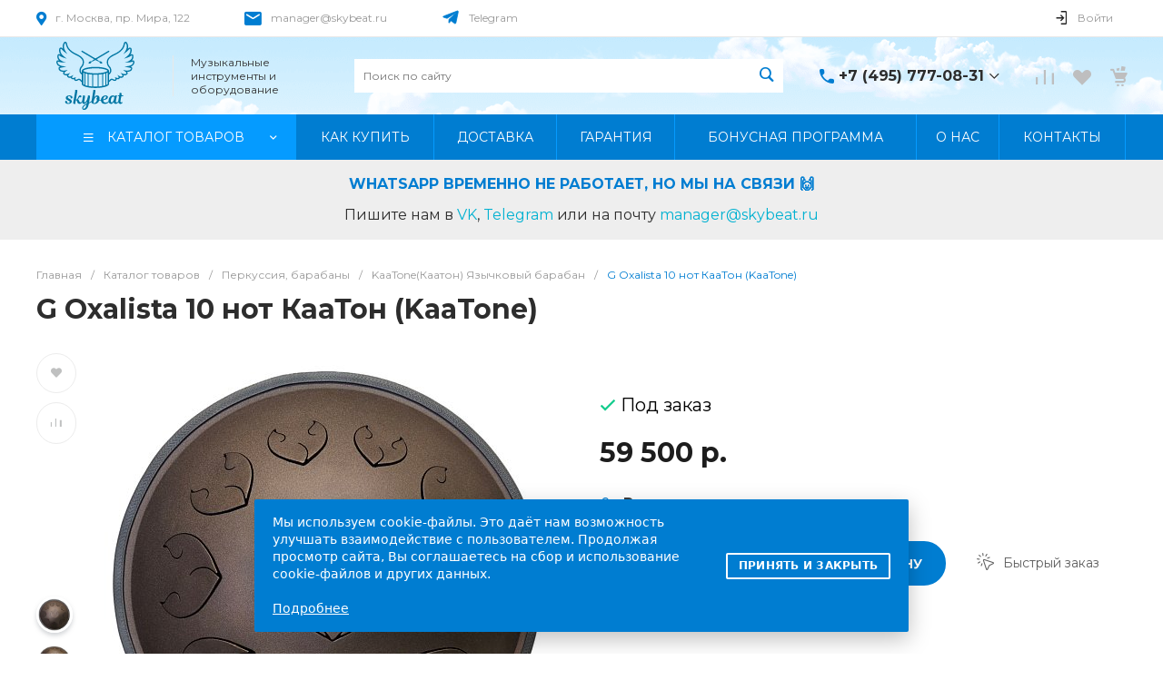

--- FILE ---
content_type: text/css
request_url: https://skybeat.ru/local/templates/.default/components/bitrix/catalog.section/catalog.main.slider/style.css?171316539262720
body_size: 7964
content:
.ns-bitrix.c-catalog-section.c-catalog-section-catalog-tile-4 {
	display: block;
	position: relative;
	z-index: 3;
}
.ns-bitrix.c-catalog-section.c-catalog-section-catalog-tile-4[data-borders=true] .catalog-section-items {
	margin-bottom: 1px;
}
.ns-bitrix.c-catalog-section.c-catalog-section-catalog-tile-4[data-borders=true] .catalog-section-item {
	margin-right: -1px;
	margin-bottom: -2px;
}
.ns-bitrix.c-catalog-section.c-catalog-section-catalog-tile-4[data-borders=true] .catalog-section-item-wrapper {
	border: 1px solid #F2F2F2;
}
.ns-bitrix.c-catalog-section.c-catalog-section-catalog-tile-4 .catalog-section-items-gifts {
	max-width: 100%;
}
.ns-bitrix.c-catalog-section.c-catalog-section-catalog-tile-4 .catalog-section-item-wrapper:hover .catalog-section-item-quick-view {
	display: block;
}
.ns-bitrix.c-catalog-section.c-catalog-section-catalog-tile-4 .catalog-section-item-base {
	padding-bottom: 30px;
}
.ns-bitrix.c-catalog-section.c-catalog-section-catalog-tile-4 .catalog-section-item-advanced {
	display: none;
	padding-bottom: 54px;
}
.ns-bitrix.c-catalog-section.c-catalog-section-catalog-tile-4 .catalog-section-item-advanced .catalog-section-item-purchase-desktop {
	display: block;
}
.ns-bitrix.c-catalog-section.c-catalog-section-catalog-tile-4 .catalog-section-item-advanced .catalog-section-item-purchase-mobile {
	display: none;
	padding: 0 20px;
}
.ns-bitrix.c-catalog-section.c-catalog-section-catalog-tile-4 .catalog-section-item-advanced .catalog-section-item-purchase-mobile .catalog-section-item-purchase-button {
	border: 1px solid;
	margin: 0 auto;
	font-size: 10px;
	font-weight: 500;
	letter-spacing: 0.1em;
}
@media all and (max-width: 600px) {
	.ns-bitrix.c-catalog-section.c-catalog-section-catalog-tile-4 .catalog-section-item-advanced .catalog-section-item-purchase-container {
		bottom: 20px;
	}
	.ns-bitrix.c-catalog-section.c-catalog-section-catalog-tile-4 .catalog-section-item-advanced .catalog-section-item-purchase-desktop {
		display: none;
	}
	.ns-bitrix.c-catalog-section.c-catalog-section-catalog-tile-4 .catalog-section-item-advanced .catalog-section-item-purchase-mobile {
		display: block;
	}
}
.ns-bitrix.c-catalog-section.c-catalog-section-catalog-tile-4 .catalog-section-item-name {
	font-size: 0;
	margin: 16px 0 10px 0;
	height: 42px;
	overflow: hidden;
}
.ns-bitrix.c-catalog-section.c-catalog-section-catalog-tile-4 .catalog-section-item-name div,
.ns-bitrix.c-catalog-section.c-catalog-section-catalog-tile-4 .catalog-section-item-name a {
	display: inline-block;
	font-size: 16px;
	line-height: 22px;
	font-weight: 400;
	color: #404040;
	text-decoration: none;
	overflow: hidden;
	cursor: pointer;
	-webkit-transition-duration: 0.4s;
	-moz-transition-duration: 0.4s;
	-ms-transition-duration: 0.4s;
	-o-transition-duration: 0.4s;
	transition-duration: 0.4s;
	-webkit-transition-property: color;
	-moz-transition-property: color;
	-ms-transition-property: color;
	-o-transition-property: color;
	transition-property: color;
}
.ns-bitrix.c-catalog-section.c-catalog-section-catalog-tile-4 .catalog-section-item-vote {
	margin-top: 22px;
	margin-bottom: 16px;
}
.ns-bitrix.c-catalog-section.c-catalog-section-catalog-tile-4 .catalog-section-item-vote .ns-bitrix.c-iblock-vote.c-iblock-vote-template-1 .iblock-vote-rating-item {
	font-size: 14px;
	padding: 0 6px;
}
.ns-bitrix.c-catalog-section.c-catalog-section-catalog-tile-4 .catalog-section-item-information {
	margin-top: 10px;
	margin-bottom: 16px;
}
.ns-bitrix.c-catalog-section.c-catalog-section-catalog-tile-4 .catalog-section-item-quantity {
	display: none;
}
.ns-bitrix.c-catalog-section.c-catalog-section-catalog-tile-4 .catalog-section-item-quantity[data-offer=false] {
	display: block;
}
.ns-bitrix.c-catalog-section.c-catalog-section-catalog-tile-4 .catalog-section-item-quantity-icon {
	height: 4px;
	width: 4px;
	-webkit-border-radius: 50%;
	-moz-border-radius: 50%;
	border-radius: 50%;
}
.ns-bitrix.c-catalog-section.c-catalog-section-catalog-tile-4 .catalog-section-item-quantity-icon[data-quantity-state=many],
.ns-bitrix.c-catalog-section.c-catalog-section-catalog-tile-4 .catalog-section-item-quantity-icon[data-quantity-state=enough] {
	background-color: #1DB940;
}
.ns-bitrix.c-catalog-section.c-catalog-section-catalog-tile-4 .catalog-section-item-quantity-icon[data-quantity-state=few] {
	background-color: #F4BB28;
}
.ns-bitrix.c-catalog-section.c-catalog-section-catalog-tile-4 .catalog-section-item-quantity-icon[data-quantity-state=empty] {
	background-color: #B0B0B0;
}
.ns-bitrix.c-catalog-section.c-catalog-section-catalog-tile-4 .catalog-section-item-quantity-value {
	font-size: 12px;
	line-height: 16px;
}
.ns-bitrix.c-catalog-section.c-catalog-section-catalog-tile-4 .catalog-section-item-quantity-value[data-quantity-state=many],
.ns-bitrix.c-catalog-section.c-catalog-section-catalog-tile-4 .catalog-section-item-quantity-value[data-quantity-state=enough] {
	color: #1DB940;
	border-color: #1DB940;
}
.ns-bitrix.c-catalog-section.c-catalog-section-catalog-tile-4 .catalog-section-item-quantity-value[data-quantity-state=few] {
	color: #F4BB28;
	border-color: #F4BB28;
}
.ns-bitrix.c-catalog-section.c-catalog-section-catalog-tile-4 .catalog-section-item-quantity-value[data-quantity-state=empty] {
	color: #B0B0B0;
	border-color: #B0B0B0;
}
.ns-bitrix.c-catalog-section.c-catalog-section-catalog-tile-4 .catalog-section-item-quantity-value span {
	display: inline-block;
}
.ns-bitrix.c-catalog-section.c-catalog-section-catalog-tile-4 .catalog-section-item-quantity-value span[data-popup=toggle] {
	border-bottom: 1px dashed;
	cursor: pointer;
	-webkit-transition-duration: 0.4s;
	-moz-transition-duration: 0.4s;
	-ms-transition-duration: 0.4s;
	-o-transition-duration: 0.4s;
	transition-duration: 0.4s;
	-webkit-transition-property: border-color;
	-moz-transition-property: border-color;
	-ms-transition-property: border-color;
	-o-transition-property: border-color;
	transition-property: border-color;
}
.ns-bitrix.c-catalog-section.c-catalog-section-catalog-tile-4 .catalog-section-item-quantity-value-numeric {
	color: #B0B0B0;
	margin-left: 4px;
}
.ns-bitrix.c-catalog-section.c-catalog-section-catalog-tile-4 .catalog-section-item-stores {
	position: absolute;
	width: 270px;
	top: 30px;
	left: -10px;
	z-index: 1;
	opacity: 0;
	background-color: #FFF;
	pointer-events: none;
	-webkit-user-select: none;
	-moz-user-select: none;
	-ms-user-select: none;
	user-select: none;
	-webkit-box-shadow: 0 16px 32px 0 rgba(27, 30, 37, 0.08);
	-moz-box-shadow: 0 16px 32px 0 rgba(27, 30, 37, 0.08);
	box-shadow: 0 16px 32px 0 rgba(27, 30, 37, 0.08);
	-webkit-transition-duration: 0.4s;
	-moz-transition-duration: 0.4s;
	-ms-transition-duration: 0.4s;
	-o-transition-duration: 0.4s;
	transition-duration: 0.4s;
	-webkit-transition-property: opacity;
	-moz-transition-property: opacity;
	-ms-transition-property: opacity;
	-o-transition-property: opacity;
	transition-property: opacity;
}
.ns-bitrix.c-catalog-section.c-catalog-section-catalog-tile-4 .catalog-section-item-stores.active {
	opacity: 1;
	pointer-events: initial;
	-webkit-user-select: initial;
	-moz-user-select: initial;
	-ms-user-select: initial;
	user-select: initial;
}
@media all and (max-width: 600px) {
	.ns-bitrix.c-catalog-section.c-catalog-section-catalog-tile-4 .catalog-section-item-stores {
		width: 210px;
	}
}
.ns-bitrix.c-catalog-section.c-catalog-section-catalog-tile-4 .catalog-section-item-stores-background {
	padding: 30px;
}
.ns-bitrix.c-catalog-section.c-catalog-section-catalog-tile-4 .catalog-section-item-stores-header {
	margin-bottom: 24px;
}
.ns-bitrix.c-catalog-section.c-catalog-section-catalog-tile-4 .catalog-section-item-stores-title {
	font-weight: 600;
	font-size: 14px;
	line-height: 14px;
	letter-spacing: 0.1em;
	text-transform: uppercase;
	color: #1B1E25;
}
.ns-bitrix.c-catalog-section.c-catalog-section-catalog-tile-4 .catalog-section-item-stores-button-close {
	font-size: 18px;
	line-height: 18px;
	color: #B0B0B0;
	cursor: pointer;
}
.ns-bitrix.c-catalog-section.c-catalog-section-catalog-tile-4 .catalog-section-item-article-wrap {
	margin-top: 16px;
}
.ns-bitrix.c-catalog-section.c-catalog-section-catalog-tile-4 .catalog-section-item-article-wrap[data-show=false] {
	display: none;
}
.ns-bitrix.c-catalog-section.c-catalog-section-catalog-tile-4 .catalog-section-item-article {
	font-size: 12px;
	line-height: 16px;
	color: #808080;
	margin-left: -2px;
	margin-right: -2px;
}
.ns-bitrix.c-catalog-section.c-catalog-section-catalog-tile-4 .catalog-section-item-article > * {
	padding-left: 2px;
	padding-right: 2px;
}
.ns-bitrix.c-catalog-section.c-catalog-section-catalog-tile-4 .catalog-section-item-image-container {
	position: relative;
	margin-bottom: 22px;
}
.ns-bitrix.c-catalog-section.c-catalog-section-catalog-tile-4 .catalog-section-item-image-container:first-child {
	margin-top: 21px;
}
.ns-bitrix.c-catalog-section.c-catalog-section-catalog-tile-4 .catalog-section-item-marks {
	position: absolute;
	bottom: 4px;
	left: 4px;
	right: 4px;
	pointer-events: none;
	z-index: 2;
}
.ns-bitrix.c-catalog-section.c-catalog-section-catalog-tile-4 .catalog-section-item-image {
	position: relative;
	padding-top: 100%;
	z-index: 1;
	display: none;
}
.ns-bitrix.c-catalog-section.c-catalog-section-catalog-tile-4 .catalog-section-item-image[data-offer=false] {
	display: block;
}
.ns-bitrix.c-catalog-section.c-catalog-section-catalog-tile-4 .catalog-section-item-image-wrapper {
	position: absolute;
	top: 0;
	left: 0;
	right: 0;
	bottom: 0;
	text-align: center;
	white-space: nowrap;
}
.ns-bitrix.c-catalog-section.c-catalog-section-catalog-tile-4 .catalog-section-item-image-wrapper .owl-stage-outer,
.ns-bitrix.c-catalog-section.c-catalog-section-catalog-tile-4 .catalog-section-item-image-wrapper .owl-stage,
.ns-bitrix.c-catalog-section.c-catalog-section-catalog-tile-4 .catalog-section-item-image-wrapper .owl-item {
	height: 100%;
}
.ns-bitrix.c-catalog-section.c-catalog-section-catalog-tile-4 .catalog-section-item-image-element {
	display: block;
	height: 100%;
	white-space: nowrap;
	cursor: pointer;
}
.ns-bitrix.c-catalog-section.c-catalog-section-catalog-tile-4 .catalog-section-item-image .owl-nav {
	position: absolute;
	left: 0;
	right: 0;
	top: 50%;
	opacity: 0;
	-webkit-transition-duration: 0.4s;
	-moz-transition-duration: 0.4s;
	-ms-transition-duration: 0.4s;
	-o-transition-duration: 0.4s;
	transition-duration: 0.4s;
	-webkit-transition-property: opacity;
	-moz-transition-property: opacity;
	-ms-transition-property: opacity;
	-o-transition-property: opacity;
	transition-property: opacity;
}
.ns-bitrix.c-catalog-section.c-catalog-section-catalog-tile-4 .catalog-section-item-image .owl-nav > button {
	position: absolute;
	width: 25px;
	height: 25px;
	font-size: 14px;
	line-height: 25px;
	text-align: center;
	color: #ababab;
	outline: none;
	-webkit-transition-duration: 0.4s;
	-moz-transition-duration: 0.4s;
	-ms-transition-duration: 0.4s;
	-o-transition-duration: 0.4s;
	transition-duration: 0.4s;
	-webkit-transition-property: color;
	-moz-transition-property: color;
	-ms-transition-property: color;
	-o-transition-property: color;
	transition-property: color;
}
.ns-bitrix.c-catalog-section.c-catalog-section-catalog-tile-4 .catalog-section-item-image .owl-nav > button:hover {
	color: #000;
}
.ns-bitrix.c-catalog-section.c-catalog-section-catalog-tile-4 .catalog-section-item-image .owl-nav .disabled {
	color: #ebebeb !important;
}
.ns-bitrix.c-catalog-section.c-catalog-section-catalog-tile-4 .catalog-section-item-image .owl-prev {
	left: -25px;
}
.ns-bitrix.c-catalog-section.c-catalog-section-catalog-tile-4 .catalog-section-item-image .owl-next {
	right: -25px;
}
.ns-bitrix.c-catalog-section.c-catalog-section-catalog-tile-4 .catalog-section-item-image .owl-dot span {
	display: block;
	height: 2px;
	background: #F2F2F2;
}
.ns-bitrix.c-catalog-section.c-catalog-section-catalog-tile-4 .catalog-section-item-action-buttons {
	display: none;
	margin-bottom: 6px;
	font-size: 0;
	text-align: center;
}
.ns-bitrix.c-catalog-section.c-catalog-section-catalog-tile-4 .catalog-section-item-action-buttons.visible,
.ns-bitrix.c-catalog-section.c-catalog-section-catalog-tile-4 .catalog-section-item-action-buttons[data-offer=false] {
	display: block;
}
.ns-bitrix.c-catalog-section.c-catalog-section-catalog-tile-4 .catalog-section-item-action-button {
	margin-right: 4px;
	display: inline-block;
	width: 30px;
	height: 30px;
	border-radius: 2px;
	opacity: 0;
	cursor: pointer;
	-webkit-transition-duration: 0.4s;
	-moz-transition-duration: 0.4s;
	-ms-transition-duration: 0.4s;
	-o-transition-duration: 0.4s;
	transition-duration: 0.4s;
}
.ns-bitrix.c-catalog-section.c-catalog-section-catalog-tile-4 .catalog-section-item-action-button:last-child {
	margin: 0;
}
.ns-bitrix.c-catalog-section.c-catalog-section-catalog-tile-4 .catalog-section-item-action-button:hover svg path {
	stroke: #fff;
}
.ns-bitrix.c-catalog-section.c-catalog-section-catalog-tile-4 .catalog-section-item-action-button-delay {
	display: inline-block;
}
.ns-bitrix.c-catalog-section.c-catalog-section-catalog-tile-4 .catalog-section-item-action-button-delay[data-basket-state=delayed] {
	display: none;
}
.ns-bitrix.c-catalog-section.c-catalog-section-catalog-tile-4 .catalog-section-item-action-button-delayed {
	display: none;
}
.ns-bitrix.c-catalog-section.c-catalog-section-catalog-tile-4 .catalog-section-item-action-button-delayed[data-basket-state=delayed] {
	display: inline-block;
	opacity: 1;
}
.ns-bitrix.c-catalog-section.c-catalog-section-catalog-tile-4 .catalog-section-item-action-button-delayed svg path {
	stroke: #fff;
}
.ns-bitrix.c-catalog-section.c-catalog-section-catalog-tile-4 .catalog-section-item-action-button-compare {
	display: inline-block;
	position: relative;
}
.ns-bitrix.c-catalog-section.c-catalog-section-catalog-tile-4 .catalog-section-item-action-button-compare[data-compare-state=added] {
	display: none;
}
.ns-bitrix.c-catalog-section.c-catalog-section-catalog-tile-4 .catalog-section-item-action-button-compared {
	display: none;
	position: relative;
}
.ns-bitrix.c-catalog-section.c-catalog-section-catalog-tile-4 .catalog-section-item-action-button-compared svg path {
	stroke: #fff;
}
.ns-bitrix.c-catalog-section.c-catalog-section-catalog-tile-4 .catalog-section-item-action-button-compared[data-compare-state=added] {
	display: inline-block;
	opacity: 1;
}
@media all and (max-width: 1200px) {
	.ns-bitrix.c-catalog-section.c-catalog-section-catalog-tile-4 .catalog-section-item-action-button-quick-view {
		display: none !important;
	}
}
@media all and (max-width: 768px) {
	.ns-bitrix.c-catalog-section.c-catalog-section-catalog-tile-4 .catalog-section-item-action-button-order-fast {
		display: none !important;
	}
}
@media all and (max-width: 1200px) {
	.ns-bitrix.c-catalog-section.c-catalog-section-catalog-tile-4 .catalog-section-item-action-button {
		opacity: 1;
	}
}
.ns-bitrix.c-catalog-section.c-catalog-section-catalog-tile-4 .catalog-section-item-quick-view {
	display: none;
	position: absolute;
	top: 0;
	right: 0;
	bottom: 0;
	left: 0;
	width: 100%;
	height: 100%;
	visibility: hidden;
	font-size: 0;
	text-align: center;
	z-index: 1;
}
@media all and (max-width: 1200px) {
	.ns-bitrix.c-catalog-section.c-catalog-section-catalog-tile-4 .catalog-section-item-quick-view {
		display: none !important;
	}
}
.ns-bitrix.c-catalog-section.c-catalog-section-catalog-tile-4 .catalog-section-item-quick-view-button {
	display: inline-block;
	vertical-align: middle;
	visibility: visible;
	line-height: 1;
	padding: 10px;
	font-size: 0;
	background: #fff;
	border: 1px solid #ccc;
	color: #848790;
	opacity: 0.9;
	cursor: pointer;
	-webkit-border-radius: 21px;
	-moz-border-radius: 21px;
	border-radius: 21px;
}
.ns-bitrix.c-catalog-section.c-catalog-section-catalog-tile-4 .catalog-section-item-quick-view-button-icon,
.ns-bitrix.c-catalog-section.c-catalog-section-catalog-tile-4 .catalog-section-item-quick-view-button-text {
	display: inline-block;
	vertical-align: middle;
	font-size: 12px;
}
.ns-bitrix.c-catalog-section.c-catalog-section-catalog-tile-4 .catalog-section-item-quick-view-button-text {
	line-height: 1.5;
	margin-left: 10px;
}
.ns-bitrix.c-catalog-section.c-catalog-section-catalog-tile-4 .catalog-section-item-price-discount {
	font-size: 18px;
	line-height: 18px;
	font-weight: 600;
	color: #404040;
}
.ns-bitrix.c-catalog-section.c-catalog-section-catalog-tile-4 .catalog-section-item-price-discount-block {
	word-break: break-all;
	max-width: 100%;
}
.ns-bitrix.c-catalog-section.c-catalog-section-catalog-tile-4 .catalog-section-item-price-base {
	display: none;
	font-size: 14px;
	line-height: 16px;
	color: #B0B0B0;
	text-decoration: line-through;
	visibility: hidden;
}
.ns-bitrix.c-catalog-section.c-catalog-section-catalog-tile-4 .catalog-section-item-price[data-discount=true] .catalog-section-item-price-base {
	display: block;
	visibility: visible;
}
.ns-bitrix.c-catalog-section.c-catalog-section-catalog-tile-4 .catalog-section-item-price[data-discount=false] .catalog-section-item-price-percent-container {
	display: none;
}
.ns-bitrix.c-catalog-section.c-catalog-section-catalog-tile-4 .catalog-section-item-price-extended-wrap {
	display: none;
}
.ns-bitrix.c-catalog-section.c-catalog-section-catalog-tile-4 .catalog-section-item-price-extended-wrap[data-offer=false] {
	display: block;
}
.ns-bitrix.c-catalog-section.c-catalog-section-catalog-tile-4 .catalog-section-item-price-extended-button {
	position: relative;
	width: 25px;
	height: 15px;
	margin-right: 4px;
	vertical-align: middle;
	border: 1px solid #F2F2F2;
	cursor: pointer;
	-webkit-border-radius: 2px;
	-moz-border-radius: 2px;
	border-radius: 2px;
	-webkit-transition-duration: 0.4s;
	-moz-transition-duration: 0.4s;
	-ms-transition-duration: 0.4s;
	-o-transition-duration: 0.4s;
	transition-duration: 0.4s;
	-webkit-transition-property: color, background-color, border-color;
	-moz-transition-property: color, background-color, border-color;
	-ms-transition-property: color, background-color, border-color;
	-o-transition-property: color, background-color, border-color;
	transition-property: color, background-color, border-color;
}
.ns-bitrix.c-catalog-section.c-catalog-section-catalog-tile-4 .catalog-section-item-price-extended-button .dots {
	height: 100%;
}
.ns-bitrix.c-catalog-section.c-catalog-section-catalog-tile-4 .catalog-section-item-price-extended-button .dot {
	width: 3px;
	height: 3px;
	margin: 0 1px;
	background: #404040;
	-webkit-border-radius: 50%;
	-moz-border-radius: 50%;
	border-radius: 50%;
	-webkit-transition-duration: 0.4s;
	-moz-transition-duration: 0.4s;
	-ms-transition-duration: 0.4s;
	-o-transition-duration: 0.4s;
	transition-duration: 0.4s;
	-webkit-transition-property: background;
	-moz-transition-property: background;
	-ms-transition-property: background;
	-o-transition-property: background;
	transition-property: background;
}
.ns-bitrix.c-catalog-section.c-catalog-section-catalog-tile-4 .catalog-section-item-price-extended-button:hover i {
	background: #FFFFFF;
}
.ns-bitrix.c-catalog-section.c-catalog-section-catalog-tile-4 .catalog-section-item-price-extended {
	position: absolute;
	top: 30px;
	left: -10px;
	z-index: 1;
	width: 270px;
	opacity: 0;
	background-color: #FFF;
	pointer-events: none;
	-webkit-user-select: none;
	-moz-user-select: none;
	-ms-user-select: none;
	user-select: none;
	-webkit-box-shadow: 0 16px 32px 0 rgba(27, 30, 37, 0.08);
	-moz-box-shadow: 0 16px 32px 0 rgba(27, 30, 37, 0.08);
	box-shadow: 0 16px 32px 0 rgba(27, 30, 37, 0.08);
	-webkit-transition-duration: 0.4s;
	-moz-transition-duration: 0.4s;
	-ms-transition-duration: 0.4s;
	-o-transition-duration: 0.4s;
	transition-duration: 0.4s;
	-webkit-transition-property: opacity;
	-moz-transition-property: opacity;
	-ms-transition-property: opacity;
	-o-transition-property: opacity;
	transition-property: opacity;
}
.ns-bitrix.c-catalog-section.c-catalog-section-catalog-tile-4 .catalog-section-item-price-extended.active {
	opacity: 1;
	pointer-events: initial;
	-webkit-user-select: initial;
	-moz-user-select: initial;
	-ms-user-select: initial;
	user-select: initial;
}
@media all and (max-width: 600px) {
	.ns-bitrix.c-catalog-section.c-catalog-section-catalog-tile-4 .catalog-section-item-price-extended {
		width: 210px;
	}
}
.ns-bitrix.c-catalog-section.c-catalog-section-catalog-tile-4 .catalog-section-item-price-extended-background {
	padding: 30px;
}
.ns-bitrix.c-catalog-section.c-catalog-section-catalog-tile-4 .catalog-section-item-price-extended-header {
	margin-bottom: 24px;
}
.ns-bitrix.c-catalog-section.c-catalog-section-catalog-tile-4 .catalog-section-item-price-extended-title {
	font-weight: 600;
	font-size: 14px;
	line-height: 14px;
	letter-spacing: 0.1em;
	text-transform: uppercase;
	color: #1B1E25;
}
.ns-bitrix.c-catalog-section.c-catalog-section-catalog-tile-4 .catalog-section-item-price-extended-button-close {
	font-size: 18px;
	line-height: 18px;
	color: #B0B0B0;
	cursor: pointer;
}
.ns-bitrix.c-catalog-section.c-catalog-section-catalog-tile-4 .catalog-section-item-price-extended-item {
	position: relative;
}
.ns-bitrix.c-catalog-section.c-catalog-section-catalog-tile-4 .catalog-section-item-price-extended-item + .catalog-section-item-price-extended-item {
	margin-top: 12px;
}
.ns-bitrix.c-catalog-section.c-catalog-section-catalog-tile-4 .catalog-section-item-price-extended-item .background-border {
	position: absolute;
	left: 0;
	right: 0;
	bottom: 3px;
	z-index: -1;
	height: 1px;
	background-image: linear-gradient(90deg, #F2F2F2 50%, transparent 50%);
	background-position: bottom;
	background-size: 6px 1px;
}
.ns-bitrix.c-catalog-section.c-catalog-section-catalog-tile-4 .catalog-section-item-price-extended-quantity {
	font-size: 12px;
	line-height: 16px;
	color: #808080;
	background: #FFF;
	font-weight: normal;
}
.ns-bitrix.c-catalog-section.c-catalog-section-catalog-tile-4 .catalog-section-item-price-extended-value {
	font-weight: 600;
	font-size: 14px;
	line-height: 14px;
	text-align: right;
	color: #404040;
	background: #FFF;
}
.ns-bitrix.c-catalog-section.c-catalog-section-catalog-tile-4 .catalog-section-item-price-percent-container {
	font-size: 0;
	margin-top: 8px;
}
.ns-bitrix.c-catalog-section.c-catalog-section-catalog-tile-4 .catalog-section-item-price-percent {
	display: inline-block;
	border: 1px solid #F4BB28;
	-webkit-border-radius: 2px;
	-moz-border-radius: 2px;
	border-radius: 2px;
}
.ns-bitrix.c-catalog-section.c-catalog-section-catalog-tile-4 .catalog-section-item-price-percent > div {
	display: inline-block;
	vertical-align: middle;
}
.ns-bitrix.c-catalog-section.c-catalog-section-catalog-tile-4 .catalog-section-item-price-percent-part {
	display: inline-block;
	vertical-align: middle;
}
.ns-bitrix.c-catalog-section.c-catalog-section-catalog-tile-4 .catalog-section-item-price-percent-value,
.ns-bitrix.c-catalog-section.c-catalog-section-catalog-tile-4 .catalog-section-item-price-percent-difference {
	font-size: 11px;
	font-weight: 600;
	line-height: 12px;
	color: #404040;
}
.ns-bitrix.c-catalog-section.c-catalog-section-catalog-tile-4 .catalog-section-item-price-percent-value {
	padding: 3px 4px;
	background-color: #F4BB28;
}
.ns-bitrix.c-catalog-section.c-catalog-section-catalog-tile-4 .catalog-section-item-price-percent-difference {
	padding-left: 4px;
	padding-right: 4px;
}
.ns-bitrix.c-catalog-section.c-catalog-section-catalog-tile-4 .catalog-section-item-price-percent-decoration {
	padding-right: 6px;
}
.ns-bitrix.c-catalog-section.c-catalog-section-catalog-tile-4 .catalog-section-item-price-percent-decoration svg {
	display: inline-block;
	width: auto;
	height: auto;
	max-width: 10px;
	max-height: 10px;
}
.ns-bitrix.c-catalog-section.c-catalog-section-catalog-tile-4 .catalog-section-item-price-percent-decoration svg path {
	stroke: #404040;
}
.ns-bitrix.c-catalog-section.c-catalog-section-catalog-tile-4 .catalog-section-item-offers-properties {
	display: none;
	margin-top: 20px;
	margin-bottom: 24px;
}
.ns-bitrix.c-catalog-section.c-catalog-section-catalog-tile-4 .catalog-section-item-offers-property {
	display: block;
	margin-top: 16px;
}
.ns-bitrix.c-catalog-section.c-catalog-section-catalog-tile-4 .catalog-section-item-offers-property:first-child {
	margin-top: 0;
}
.ns-bitrix.c-catalog-section.c-catalog-section-catalog-tile-4 .catalog-section-item-offers-property-title {
	font-size: 12px;
	line-height: 16px;
	color: #808080;
}
.ns-bitrix.c-catalog-section.c-catalog-section-catalog-tile-4 .catalog-section-item-offers-property-value-selected {
	font-size: 12px;
	line-height: 16px;
	color: #404040;
}
.ns-bitrix.c-catalog-section.c-catalog-section-catalog-tile-4 .catalog-section-item-offers-property-values {
	display: block;
	font-size: 0;
	margin: 4px -3px -3px -3px;
}
.ns-bitrix.c-catalog-section.c-catalog-section-catalog-tile-4 .catalog-section-item-offers-property-value {
	display: inline-block;
	vertical-align: top;
	position: relative;
	margin: 4px;
	border: 1px solid #F2F2F2;
	cursor: pointer;
	background: #ffffff;
	color: #404040;
	overflow: hidden;
	-webkit-border-radius: 2px;
	-moz-border-radius: 2px;
	border-radius: 2px;
	-webkit-user-select: none;
	-moz-user-select: none;
	-ms-user-select: none;
	user-select: none;
	-webkit-transition-duration: 350ms;
	-moz-transition-duration: 350ms;
	-ms-transition-duration: 350ms;
	-o-transition-duration: 350ms;
	transition-duration: 350ms;
	-webkit-transition-property: color, border-color, background-color, opacity, transform;
	-moz-transition-property: color, border-color, background-color, opacity, transform;
	-ms-transition-property: color, border-color, background-color, opacity, transform;
	-o-transition-property: color, border-color, background-color, opacity, transform;
	transition-property: color, border-color, background-color, opacity, transform;
}
.ns-bitrix.c-catalog-section.c-catalog-section-catalog-tile-4 .catalog-section-item-offers-property-value:active {
	-webkit-transform: translate(0, 3px);
	-moz-transform: translate(0, 3px);
	-ms-transform: translate(0, 3px);
	-o-transform: translate(0, 3px);
	transform: translate(0, 3px);
}
.ns-bitrix.c-catalog-section.c-catalog-section-catalog-tile-4 .catalog-section-item-offers-property-value[data-state=hidden] {
	display: none;
}
.ns-bitrix.c-catalog-section.c-catalog-section-catalog-tile-4 .catalog-section-item-offers-property-value[data-state=disabled] {
	opacity: 0.25;
	border-color: #e8e8e8 !important;
}
.ns-bitrix.c-catalog-section.c-catalog-section-catalog-tile-4 .catalog-section-item-offers-property-value[data-state=disabled]:active {
	-webkit-transform: translate(0, 0);
	-moz-transform: translate(0, 0);
	-ms-transform: translate(0, 0);
	-o-transform: translate(0, 0);
	transform: translate(0, 0);
}
.ns-bitrix.c-catalog-section.c-catalog-section-catalog-tile-4 .catalog-section-item-offers-property-value[data-state=selected] {
	color: #FFF;
}
.ns-bitrix.c-catalog-section.c-catalog-section-catalog-tile-4 .catalog-section-item-offers-property-value-text {
	display: block;
	padding: 8px 10px;
	color: inherit;
	font-size: 12px;
	font-style: normal;
	font-weight: normal;
	line-height: 12px;
	min-width: 24px;
	text-align: center;
	-webkit-box-sizing: border-box;
	-moz-box-sizing: border-box;
	box-sizing: border-box;
}
.ns-bitrix.c-catalog-section.c-catalog-section-catalog-tile-4 .catalog-section-item-offers-property-value-image {
	height: 20px;
	width: 20px;
	text-align: center;
	background-size: cover;
	background-repeat: no-repeat;
	background-position: center;
	overflow: hidden;
	-webkit-border-radius: 2px;
	-moz-border-radius: 2px;
	border-radius: 2px;
}
.ns-bitrix.c-catalog-section.c-catalog-section-catalog-tile-4 .catalog-section-item-offers-property[data-type=picture] .catalog-section-item-offers-property-value {
	padding: 2px;
	border: 1px solid #E8E8E8;
	background-color: #FFFFFF !important;
	-webkit-border-radius: 2px;
	-moz-border-radius: 2px;
	border-radius: 2px;
}
.ns-bitrix.c-catalog-section.c-catalog-section-catalog-tile-4 .catalog-section-item-offers-property[data-extended=true] {
	display: none;
}
.ns-bitrix.c-catalog-section.c-catalog-section-catalog-tile-4 .catalog-section-item-offers-property[data-visible=false] {
	display: none !important;
}
.ns-bitrix.c-catalog-section.c-catalog-section-catalog-tile-4 .catalog-section-item-offers-property-extended {
	display: block;
	position: absolute;
	top: 0;
	bottom: 0;
	width: 25px;
	z-index: 4;
	opacity: 0;
	-webkit-transition-duration: 0.4s;
	-moz-transition-duration: 0.4s;
	-ms-transition-duration: 0.4s;
	-o-transition-duration: 0.4s;
	transition-duration: 0.4s;
	-webkit-transition-property: opacity;
	-moz-transition-property: opacity;
	-ms-transition-property: opacity;
	-o-transition-property: opacity;
	transition-property: opacity;
}
.ns-bitrix.c-catalog-section.c-catalog-section-catalog-tile-4 .catalog-section-item-offers-property-extended[data-side=left] {
	left: -30px;
}
.ns-bitrix.c-catalog-section.c-catalog-section-catalog-tile-4 .catalog-section-item-offers-property-extended[data-side=right] {
	right: -30px;
}
.ns-bitrix.c-catalog-section.c-catalog-section-catalog-tile-4 .catalog-section-item-offers-property-extended-values {
	overflow: hidden;
	text-align: center;
}
.ns-bitrix.c-catalog-section.c-catalog-section-catalog-tile-4 .catalog-section-item-offers-property-extended-value {
	position: relative;
	color: #000;
	cursor: pointer;
	margin-bottom: 10px;
}
.ns-bitrix.c-catalog-section.c-catalog-section-catalog-tile-4 .catalog-section-item-offers-property-extended-value:nth-last-child(2) {
	margin-bottom: 0;
}
.ns-bitrix.c-catalog-section.c-catalog-section-catalog-tile-4 .catalog-section-item-offers-property-extended-value-text {
	font-size: 12px;
	line-height: 12px;
	-webkit-user-select: none;
	-moz-user-select: none;
	-ms-user-select: none;
	user-select: none;
	-webkit-transition-duration: 0.4s;
	-moz-transition-duration: 0.4s;
	-ms-transition-duration: 0.4s;
	-o-transition-duration: 0.4s;
	transition-duration: 0.4s;
}
.ns-bitrix.c-catalog-section.c-catalog-section-catalog-tile-4 .catalog-section-item-offers-property-extended-value-image {
	width: 15px;
	height: 15px;
	background-size: cover;
	background-repeat: no-repeat;
	background-position: center;
	border: 1px solid #ebebeb;
	margin-left: 5px;
	margin-right: 5px;
	-webkit-border-radius: 50%;
	-moz-border-radius: 50%;
	border-radius: 50%;
	-webkit-box-sizing: border-box;
	-moz-box-sizing: border-box;
	box-sizing: border-box;
	-webkit-transition-duration: 0.4s;
	-moz-transition-duration: 0.4s;
	-ms-transition-duration: 0.4s;
	-o-transition-duration: 0.4s;
	transition-duration: 0.4s;
	-webkit-transition-property: border;
	-moz-transition-property: border;
	-ms-transition-property: border;
	-o-transition-property: border;
	transition-property: border;
}
.ns-bitrix.c-catalog-section.c-catalog-section-catalog-tile-4 .catalog-section-item-offers-property-extended-value-overlay {
	position: absolute;
	top: 0;
	left: 5px;
	right: 5px;
	width: 15px;
	height: 15px;
	background-color: #e8e8e8;
	opacity: 0.9;
	display: none;
	-webkit-border-radius: 50%;
	-moz-border-radius: 50%;
	border-radius: 50%;
}
.ns-bitrix.c-catalog-section.c-catalog-section-catalog-tile-4 .catalog-section-item-offers-property-extended-value[data-state=hidden] {
	display: none;
}
.ns-bitrix.c-catalog-section.c-catalog-section-catalog-tile-4 .catalog-section-item-offers-property-extended-value[data-state=selected] .catalog-section-item-offers-property-extended-value-text {
	text-decoration: underline;
}
.ns-bitrix.c-catalog-section.c-catalog-section-catalog-tile-4 .catalog-section-item-offers-property-extended-value[data-state=disabled] .catalog-section-item-offers-property-extended-value-text {
	text-decoration: line-through;
	opacity: 0.4;
}
.ns-bitrix.c-catalog-section.c-catalog-section-catalog-tile-4 .catalog-section-item-offers-property-extended-value[data-state=disabled] .catalog-section-item-offers-property-extended-value-overlay {
	display: block;
}
.ns-bitrix.c-catalog-section.c-catalog-section-catalog-tile-4 .catalog-section-item-offers-property-extended[data-visible=false] {
	display: none !important;
}
.ns-bitrix.c-catalog-section.c-catalog-section-catalog-tile-4 .catalog-section-item-timer .c-product-timer[data-status=enable] {
	margin-top: 20px;
}
.ns-bitrix.c-catalog-section.c-catalog-section-catalog-tile-4 .catalog-section-item-counter .intec-ui-control-numeric {
	width: 100%;
	justify-content: space-between;
}
@media all and (max-width: 1000px) {
	.ns-bitrix.c-catalog-section.c-catalog-section-catalog-tile-4 .catalog-section-item-counter .intec-ui-control-numeric .intec-ui-part-increment,
	.ns-bitrix.c-catalog-section.c-catalog-section-catalog-tile-4 .catalog-section-item-counter .intec-ui-control-numeric .intec-ui-part-decrement {
		padding-left: 16px;
		padding-right: 16px;
	}
}
.ns-bitrix.c-catalog-section.c-catalog-section-catalog-tile-4 .catalog-section-item-counter .intec-ui-part-increment-wrapper {
	position: relative;
}
.ns-bitrix.c-catalog-section.c-catalog-section-catalog-tile-4 .catalog-section-item-counter-max-message {
	text-align: left !important;
	display: none;
	background-color: #FFFFFF;
	position: absolute;
	padding: 18px 22px;
	width: 235px;
	box-shadow: 0 0 24px rgba(27, 30, 37, 0.08);
	font-weight: normal;
	font-size: 13px;
	line-height: 16px;
	color: #404040;
	top: -89px;
	left: -43px;
	z-index: 999;
}
.ns-bitrix.c-catalog-section.c-catalog-section-catalog-tile-4 .catalog-section-item-counter-max-message:before {
	content: "";
	position: absolute;
	bottom: -26px;
	left: 51px;
	border: 13px solid transparent;
	border-top: 13px solid #FFFFFF;
}
.ns-bitrix.c-catalog-section.c-catalog-section-catalog-tile-4 .catalog-section-item-counter-max-message-close {
	position: absolute;
	width: 10px;
	height: 10px;
	font-size: 20px;
	top: 5px;
	right: 10px;
	color: #000000;
	cursor: pointer;
}
@media all and (max-width: 1200px) {
	.ns-bitrix.c-catalog-section.c-catalog-section-catalog-tile-4 .catalog-section-item-counter-max-message {
		width: 200px;
	}
}
.ns-bitrix.c-catalog-section.c-catalog-section-catalog-tile-4 .catalog-section-item-summary {
	display: none;
	font-style: normal;
	font-weight: normal;
	font-size: 12px;
	line-height: 18px;
	color: #808080;
	margin: 12px;
	max-height: 18px;
	overflow: hidden;
	text-align: center;
}
.ns-bitrix.c-catalog-section.c-catalog-section-catalog-tile-4 .catalog-section-item-summary span {
	font-weight: 600;
}
.ns-bitrix.c-catalog-section.c-catalog-section-catalog-tile-4 .catalog-section-item-purchase-container {
	position: absolute;
	left: 0;
	right: 0;
	/* bottom: 0; */
	top: calc(100% + 8px);
}
.ns-bitrix.c-catalog-section.c-catalog-section-catalog-tile-4 .catalog-section-item-purchase-buttons {
	display: none;
}
.ns-bitrix.c-catalog-section.c-catalog-section-catalog-tile-4 .catalog-section-item-purchase-buttons[data-offer=false] {
	display: block;
}
.ns-bitrix.c-catalog-section.c-catalog-section-catalog-tile-4 .catalog-section-item-purchase-button {
	display: block;
	padding-top: 20px;
	padding-bottom: 20px;
	margin-bottom: 0;
	font-size: 10px;
	line-height: 14px;
	font-weight: 600;
	letter-spacing: 0.1em;
	text-transform: uppercase;
	color: #FFFFFF;
	text-align: center;
	text-decoration: none;
	cursor: pointer;
	-webkit-transition-duration: 0.4s;
	-moz-transition-duration: 0.4s;
	-ms-transition-duration: 0.4s;
	-o-transition-duration: 0.4s;
	transition-duration: 0.4s;
	-webkit-transition-property: background-color;
	-moz-transition-property: background-color;
	-ms-transition-property: background-color;
	-o-transition-property: background-color;
	transition-property: background-color;
}
.ns-bitrix.c-catalog-section.c-catalog-section-catalog-tile-4 .catalog-section-item-purchase-button .intec-ui-part-effect {
	letter-spacing: initial;
}
.ns-bitrix.c-catalog-section.c-catalog-section-catalog-tile-4 .catalog-section-item-purchase-button-add {
	display: block;
}
.ns-bitrix.c-catalog-section.c-catalog-section-catalog-tile-4 .catalog-section-item-purchase-button-add[data-basket-state=added] {
	display: none;
}
.ns-bitrix.c-catalog-section.c-catalog-section-catalog-tile-4 .catalog-section-item-purchase-button-added {
	display: none;
}
.ns-bitrix.c-catalog-section.c-catalog-section-catalog-tile-4 .catalog-section-item-purchase-button-added[data-basket-state=added] {
	display: block;
}
.ns-bitrix.c-catalog-section.c-catalog-section-catalog-tile-4 .catalog-section-item-counter {
	text-align: center;
}
.ns-bitrix.c-catalog-section.c-catalog-section-catalog-tile-4 .catalog-section-item-counter .intec-ui-part-input {
	border-left: none;
	border-right: none;
}
.ns-bitrix.c-catalog-section.c-catalog-section-catalog-tile-4 .catalog-section-item {
	position: relative;
	z-index: 1;
}
.ns-bitrix.c-catalog-section.c-catalog-section-catalog-tile-4 .catalog-section-item-wrapper {
	height: 100%;
	background-color: #FFF;
	padding: 20px 20px 0 20px;
}
/*
.ns-bitrix.c-catalog-section.c-catalog-section-catalog-tile-4 .catalog-section-item[data-expanded=true] .catalog-section-item-wrapper {
  position: absolute;
  top: 0;
  left: 0;
  right: 0;
  height: auto;
  min-height: 105%;
  margin: -10px -10px 0 -10px;
  padding: 30px 30px 0 30px;
  -webkit-box-shadow: 0 16px 32px 0 rgba(27, 30, 37, 0.08);
  -moz-box-shadow: 0 16px 32px 0 rgba(27, 30, 37, 0.08);
  box-shadow: 0 16px 32px 0 rgba(27, 30, 37, 0.08);
  -webkit-transition-duration: 0.4s;
  -moz-transition-duration: 0.4s;
  -ms-transition-duration: 0.4s;
  -o-transition-duration: 0.4s;
  transition-duration: 0.4s;
  -webkit-transition-property: box-shadow;
  -moz-transition-property: box-shadow;
  -ms-transition-property: box-shadow;
  -o-transition-property: box-shadow;
  transition-property: box-shadow;
}
.ns-bitrix.c-catalog-section.c-catalog-section-catalog-tile-4 .catalog-section-item[data-expanded=true] .catalog-section-item-wrapper:hover .catalog-section-item-purchase-container {
  left: -1px;
  right: -1px;
  bottom: -1px;
}

@media all and (max-width: 600px) {
  .ns-bitrix.c-catalog-section.c-catalog-section-catalog-tile-4 .catalog-section-item[data-expanded=true] .catalog-section-item-wrapper .catalog-section-item-advanced .catalog-section-item-purchase-container {
    overflow: hidden;
    left: 0;
    right: 0;
    bottom: 20px;
  }
}
*/
.ns-bitrix.c-catalog-section.c-catalog-section-catalog-tile-4 .catalog-section-item[data-expanded=true] .catalog-section-item-image .owl-nav {
	opacity: 1;
}
.ns-bitrix.c-catalog-section.c-catalog-section-catalog-tile-4 .catalog-section-item[data-expanded=true] .catalog-section-item-action-button {
	opacity: 1;
}
.ns-bitrix.c-catalog-section.c-catalog-section-catalog-tile-4 .catalog-section-item[data-expanded=true] .catalog-section-item-advanced {
	display: block;
}
.ns-bitrix.c-catalog-section.c-catalog-section-catalog-tile-4 .catalog-section-item[data-expanded=true] .catalog-section-item-offers-properties {
	display: block;
}
.ns-bitrix.c-catalog-section.c-catalog-section-catalog-tile-4 .catalog-section-item[data-expanded=true] [data-borders-style=rounded]:hover .catalog-section-item-purchase-container {
	-webkit-border-radius: 0 0 10px 10px;
	-moz-border-radius: 0 0 10px 10px;
	border-radius: 0 0 10px 10px;
}
.ns-bitrix.c-catalog-section.c-catalog-section-catalog-tile-4 .catalog-section-item:hover {
	z-index: 2;
}
.ns-bitrix.c-catalog-section.c-catalog-section-catalog-tile-4 .catalog-section-item:hover [data-borders-style=rounded] {
	-webkit-border-radius: 10px;
	-moz-border-radius: 10px;
	border-radius: 10px;
}
.ns-bitrix.c-catalog-section.c-catalog-section-catalog-tile-4 .catalog-section-item:hover [data-borders-style=squared] {
	-webkit-border-radius: 0;
	-moz-border-radius: 0;
	border-radius: 0;
}
.ns-bitrix.c-catalog-section.c-catalog-section-catalog-tile-4 .catalog-section-item[data-recalculation=true][data-available=true] .catalog-section-item-summary {
	display: block;
}
.ns-bitrix.c-catalog-section.c-catalog-section-catalog-tile-4 .catalog-section-item[data-recalculation=true][data-available=true] .catalog-section-item-advanced {
	padding-bottom: 96px;
}
.ns-bitrix.c-catalog-section.c-catalog-section-catalog-tile-4[data-columns-desktop="4"] .catalog-section-item-quick-view-button-icon,
.ns-bitrix.c-catalog-section.c-catalog-section-catalog-tile-4[data-columns-desktop="4"] .catalog-section-item-quick-view-button-text {
	font-size: 10px;
}
.ns-bitrix.c-catalog-section.c-catalog-section-catalog-tile-4[data-columns-desktop="4"][data-wide=false] .intec-ui-part-increment,
.ns-bitrix.c-catalog-section.c-catalog-section-catalog-tile-4[data-columns-desktop="4"][data-wide=false] .intec-ui-part-decrement {
	padding-left: 16px;
	padding-right: 16px;
}
.ns-bitrix.c-catalog-section.c-catalog-section-catalog-tile-4[data-borders=true] .catalog-section-item[data-expanded=true] .catalog-section-item-wrapper {
	overflow: visible;
}
.ns-bitrix.c-catalog-section.c-catalog-section-catalog-tile-4 [data-available=false] .catalog-section-item-counter {
	display: none;
}
.ns-bitrix.c-catalog-section.c-catalog-section-catalog-tile-4[data-button=false] .catalog-section-item-advanced {
	padding-bottom: 0;
}
.ns-bitrix.c-catalog-section.c-catalog-section-catalog-tile-4 [data-align=left].catalog-section-item-name,
.ns-bitrix.c-catalog-section.c-catalog-section-catalog-tile-4 [data-align=left].catalog-section-item-vote,
.ns-bitrix.c-catalog-section.c-catalog-section-catalog-tile-4 [data-align=left].catalog-section-item-price {
	text-align: left;
}
.ns-bitrix.c-catalog-section.c-catalog-section-catalog-tile-4 [data-align=center].catalog-section-item-name,
.ns-bitrix.c-catalog-section.c-catalog-section-catalog-tile-4 [data-align=center].catalog-section-item-vote,
.ns-bitrix.c-catalog-section.c-catalog-section-catalog-tile-4 [data-align=center].catalog-section-item-price {
	text-align: center;
}
.ns-bitrix.c-catalog-section.c-catalog-section-catalog-tile-4 [data-align=right].catalog-section-item-name,
.ns-bitrix.c-catalog-section.c-catalog-section-catalog-tile-4 [data-align=right].catalog-section-item-vote,
.ns-bitrix.c-catalog-section.c-catalog-section-catalog-tile-4 [data-align=right].catalog-section-item-price {
	text-align: right;
}
@media all and (max-width: 720px) {
	.ns-bitrix.c-catalog-section.c-catalog-section-catalog-tile-4 .catalog-section-item[data-expanded=true] .catalog-section-item-wrapper {
		position: relative;
		min-height: 100%;
		margin: 0 !important;
		/* overflow: hidden; */
		padding: 20px 20px 0 20px;
		-webkit-border-radius: 0 !important;
		-moz-border-radius: 0 !important;
		border-radius: 0 !important;
	}
	.ns-bitrix.c-catalog-section.c-catalog-section-catalog-tile-4 .catalog-section-item[data-expanded=true] [data-borders-style=rounded]:hover .catalog-section-item-purchase-container {
		-webkit-border-radius: 0 !important;
		-moz-border-radius: 0 !important;
		border-radius: 0 !important;
	}
	.ns-bitrix.c-catalog-section.c-catalog-section-catalog-tile-4 .catalog-section-item-counter + .catalog-section-item-purchase .catalog-section-item-purchase-desktop .catalog-section-item-purchase-button-add,
	.ns-bitrix.c-catalog-section.c-catalog-section-catalog-tile-4 .catalog-section-item-counter + .catalog-section-item-purchase .catalog-section-item-purchase-desktop .catalog-section-item-purchase-button-added {
		margin-left: 0;
	}
	.ns-bitrix.c-catalog-section.c-catalog-section-catalog-tile-4 .catalog-section-item-purchase-desktop .bx-catalog-subscribe-button {
		margin-left: 20px;
		margin-right: 20px;
	}
	.ns-bitrix.c-catalog-section.c-catalog-section-catalog-tile-4 .catalog-section-item-purchase-desktop .catalog-section-item-purchase-button {
		margin-left: 20px;
		margin-right: 20px;
	}
	.ns-bitrix.c-catalog-section.c-catalog-section-catalog-tile-4 .catalog-section-item-image .owl-nav {
		opacity: 1;
	}
	.ns-bitrix.c-catalog-section.c-catalog-section-catalog-tile-4 .catalog-section-item-action-button {
		opacity: 1;
	}
	.ns-bitrix.c-catalog-section.c-catalog-section-catalog-tile-4 .catalog-section-item-advanced {
		display: block;
	}
	.ns-bitrix.c-catalog-section.c-catalog-section-catalog-tile-4 .catalog-section-item-offers-property-extended {
		display: none;
	}
	.ns-bitrix.c-catalog-section.c-catalog-section-catalog-tile-4 .catalog-section-item-offers-property[data-extended=true] {
		display: block;
	}
}
.ns-bitrix.c-catalog-section.c-catalog-section-catalog-tile-4 .catalog-section-item-purchase-detail.mobile {
	display: none;
}
@media all and (max-width: 600px) {
	.ns-bitrix.c-catalog-section.c-catalog-section-catalog-tile-4 .catalog-section-item-name a {
		font-size: 13px;
		font-weight: 500;
		line-height: 18px;
	}
	.ns-bitrix.c-catalog-section.c-catalog-section-catalog-tile-4 .catalog-section-item-price-discount-block {
		font-size: 14px;
		line-height: 16px;
		font-weight: 500;
	}
	.ns-bitrix.c-catalog-section.c-catalog-section-catalog-tile-4 .catalog-section-item-counter {
		display: none !important;
	}
	.ns-bitrix.c-catalog-section.c-catalog-section-catalog-tile-4 .catalog-section-item-advanced {
		padding-bottom: 56px;
	}
	.ns-bitrix.c-catalog-section.c-catalog-section-catalog-tile-4 .catalog-section-item-advanced .catalog-section-item-purchase-button {
		padding-top: 12px;
		padding-bottom: 12px;
	}
}
@media all and (max-width: 500px) {
	.ns-bitrix.c-catalog-section.c-catalog-section-catalog-tile-4[data-columns-mobile="2"] .catalog-section-item {
		margin: 1px 0 1px;
		padding: 0 1px;
	}
	.ns-bitrix.c-catalog-section.c-catalog-section-catalog-tile-4[data-columns-mobile="2"] .catalog-section-item .catalog-section-item-wrapper {
		position: relative;
		min-height: 100%;
		margin: 0 !important;
		overflow: hidden;
		padding: 20px 20px 0 20px;
		-webkit-border-radius: 0 !important;
		-moz-border-radius: 0 !important;
		border-radius: 0 !important;
	}
	.ns-bitrix.c-catalog-section.c-catalog-section-catalog-tile-4[data-columns-mobile="2"] .catalog-section-item [data-borders-style=rounded]:hover .catalog-section-purchase-container {
		-webkit-border-radius: 0 !important;
		-moz-border-radius: 0 !important;
		border-radius: 0 !important;
	}
	.ns-bitrix.c-catalog-section.c-catalog-section-catalog-tile-4[data-columns-mobile="2"][data-borders=true] .catalog-section-item {
		padding: 0;
		margin-right: -1px;
		margin-bottom: -2px;
	}
	.ns-bitrix.c-catalog-section.c-catalog-section-catalog-tile-4[data-columns-mobile="2"] .catalog-section-item-price {
		overflow: hidden;
		height: auto;
	}
	.ns-bitrix.c-catalog-section.c-catalog-section-catalog-tile-4[data-columns-mobile="2"] .catalog-section-item-image-container {
		margin-bottom: 5px;
	}
	.ns-bitrix.c-catalog-section.c-catalog-section-catalog-tile-4[data-columns-mobile="2"] .catalog-section-item-image {
		margin-bottom: 0;
	}
	.ns-bitrix.c-catalog-section.c-catalog-section-catalog-tile-4[data-columns-mobile="2"] .catalog-section-item-substrate,
	.ns-bitrix.c-catalog-section.c-catalog-section-catalog-tile-4[data-columns-mobile="2"] .catalog-section-item-vote,
	.ns-bitrix.c-catalog-section.c-catalog-section-catalog-tile-4[data-columns-mobile="2"] .catalog-section-item-quantity-wrap,
	.ns-bitrix.c-catalog-section.c-catalog-section-catalog-tile-4[data-columns-mobile="2"] .catalog-section-item-marks,
	.ns-bitrix.c-catalog-section.c-catalog-section-catalog-tile-4[data-columns-mobile="2"] .catalog-section-item-section,
	.ns-bitrix.c-catalog-section.c-catalog-section-catalog-tile-4[data-columns-mobile="2"] .catalog-section-item-price-extended-wrap,
	.ns-bitrix.c-catalog-section.c-catalog-section-catalog-tile-4[data-columns-mobile="2"] .catalog-section-item-offers-properties,
	.ns-bitrix.c-catalog-section.c-catalog-section-catalog-tile-4[data-columns-mobile="2"] .catalog-section-item-article-wrap,
	.ns-bitrix.c-catalog-section.c-catalog-section-catalog-tile-4[data-columns-mobile="2"] .catalog-section-item-summary {
		display: none !important;
	}
	.ns-bitrix.c-catalog-section.c-catalog-section-catalog-tile-4[data-columns-mobile="2"] .catalog-section-item-base {
		padding-bottom: 20px;
	}
	.ns-bitrix.c-catalog-section.c-catalog-section-catalog-tile-4[data-columns-mobile="2"] .catalog-section-item-action-button {
		opacity: 1;
	}
	.ns-bitrix.c-catalog-section.c-catalog-section-catalog-tile-4[data-columns-mobile="2"] .catalog-section-item-name {
		height: 38px;
		margin-bottom: 10px;
	}
	.ns-bitrix.c-catalog-section.c-catalog-section-catalog-tile-4[data-columns-mobile="2"] .catalog-section-item-name div,
	.ns-bitrix.c-catalog-section.c-catalog-section-catalog-tile-4[data-columns-mobile="2"] .catalog-section-item-name a {
		font-size: 14px;
	}
	.ns-bitrix.c-catalog-section.c-catalog-section-catalog-tile-4[data-columns-mobile="2"] .catalog-section-item-price-discount {
		font-size: 16px;
	}
	.ns-bitrix.c-catalog-section.c-catalog-section-catalog-tile-4[data-columns-mobile="2"] .catalog-section-item-price-base {
		font-size: 11px;
	}
	.ns-bitrix.c-catalog-section.c-catalog-section-catalog-tile-4[data-columns-mobile="2"] .catalog-section-item-purchase-button {
		font-size: 12px;
		padding-top: 12px;
		padding-bottom: 12px;
	}
	.ns-bitrix.c-catalog-section.c-catalog-section-catalog-tile-4[data-columns-mobile="2"] .catalog-section-item-purchase-buttons:not([data-offer=false]) {
		display: none !important;
	}
	.ns-bitrix.c-catalog-section.c-catalog-section-catalog-tile-4[data-columns-mobile="2"] .catalog-section-item-purchase-buttons:not([data-offer=false]) + .catalog-section-item-purchase-detail.mobile {
		display: block;
	}
}
.ns-bitrix.c-catalog-section.c-catalog-section-catalog-tile-4 .catalog-section-more {
	display: block;
	font-size: 0;
	font-style: normal;
	font-weight: normal;
	text-align: center;
	line-height: 1px;
	margin-top: 30px;
}
.ns-bitrix.c-catalog-section.c-catalog-section-catalog-tile-4 .catalog-section-more + .catalog-section-navigation {
	margin-top: 20px;
}
.ns-bitrix.c-catalog-section.c-catalog-section-catalog-tile-4 .catalog-section-navigation-top {
	margin-bottom: 24px;
}
.ns-bitrix.c-catalog-section.c-catalog-section-catalog-tile-4 .catalog-section-items + .catalog-section-navigation {
	margin-top: 24px;
}
.ns-bitrix.c-catalog-section.c-catalog-section-catalog-tile-4 .catalog-section-more-button {
	display: inline-block;
	width: 100%;
	padding: 18px 0;
	vertical-align: top;
	border: 1px solid #F2F2F2;
	cursor: pointer;
	-webkit-border-radius: 2px;
	-moz-border-radius: 2px;
	border-radius: 2px;
	-webkit-transition-duration: 0.3s;
	-moz-transition-duration: 0.3s;
	-ms-transition-duration: 0.3s;
	-o-transition-duration: 0.3s;
	transition-duration: 0.3s;
	-webkit-transition-property: all;
	-moz-transition-property: all;
	-ms-transition-property: all;
	-o-transition-property: all;
	transition-property: all;
}
.ns-bitrix.c-catalog-section.c-catalog-section-catalog-tile-4 .catalog-section-more-icon,
.ns-bitrix.c-catalog-section.c-catalog-section-catalog-tile-4 .catalog-section-more-text {
	display: inline-block;
	vertical-align: middle;
}
.ns-bitrix.c-catalog-section.c-catalog-section-catalog-tile-4 .catalog-section-more-icon {
	width: 18px;
	height: 18px;
	-webkit-box-sizing: content-box;
	-moz-box-sizing: content-box;
	box-sizing: content-box;
	-webkit-transition-duration: 350ms;
	-moz-transition-duration: 350ms;
	-ms-transition-duration: 350ms;
	-o-transition-duration: 350ms;
	transition-duration: 350ms;
	-webkit-transition-property: transform;
	-moz-transition-property: transform;
	-ms-transition-property: transform;
	-o-transition-property: transform;
	transition-property: transform;
}
.ns-bitrix.c-catalog-section.c-catalog-section-catalog-tile-4 .catalog-section-more-icon svg {
	fill: none !important;
}
.ns-bitrix.c-catalog-section.c-catalog-section-catalog-tile-4 .catalog-section-more-text {
	font-weight: 500;
	font-size: 10px;
	line-height: 1;
	letter-spacing: 0.1em;
	text-transform: uppercase;
	margin-left: 10px;
}
.ns-bitrix.c-catalog-section.c-catalog-section-catalog-tile-4 .catalog-section-more-button:hover {
	border: 1px solid #FBFCFD;
	background-color: #FBFCFD;
}
.ns-bitrix.c-catalog-section.c-catalog-section-catalog-tile-4 .catalog-section-more-button:hover .catalog-section-more-icon {
	-webkit-transform: rotate(180deg);
	-moz-transform: rotate(180deg);
	-ms-transform: rotate(180deg);
	-o-transform: rotate(180deg);
	transform: rotate(180deg);
}
.ns-bitrix.c-catalog-section.c-catalog-section-catalog-tile-4 .catalog-element-purchase-measures {
	margin-top: 24px;
}
.ns-bitrix.c-catalog-section.c-catalog-section-catalog-tile-4 .catalog-element-measures[data-position=top] {
	margin: 16px 0;
}
.ns-bitrix.c-catalog-section.c-catalog-section-catalog-tile-4 .catalog-element-purchase-measures-multiplier {
	font-style: normal;
	font-weight: normal;
	font-size: 12px;
	line-height: 18px;
	color: #808080;
}
.ns-bitrix.c-catalog-section.c-catalog-section-catalog-tile-4 [data-role="measures.price"] {
	display: inline-block;
	font-style: normal;
	font-weight: 600;
	font-size: 16px;
	line-height: 16px;
	text-align: right;
	color: #404040;
	vertical-align: middle;
}
.ns-bitrix.c-catalog-section.c-catalog-section-catalog-tile-4 [data-role="measures.select"] {
	display: inline-block;
	position: relative;
}
.ns-bitrix.c-catalog-section.c-catalog-section-catalog-tile-4 [data-role="measures.select.value"] {
	font-style: normal;
	font-weight: 500;
	font-size: 14px;
	line-height: 16px;
	color: #808080;
	cursor: pointer;
	position: relative;
	padding-right: 12px;
}
.ns-bitrix.c-catalog-section.c-catalog-section-catalog-tile-4 [data-role="measures.select.value"] * {
	display: inline-block;
	vertical-align: middle;
}
.ns-bitrix.c-catalog-section.c-catalog-section-catalog-tile-4 [data-role="measures.select.value"] span {
	padding: 2px 6px;
	margin-right: 4px;
	-webkit-border-radius: 2px;
	-moz-border-radius: 2px;
	border-radius: 2px;
}
.ns-bitrix.c-catalog-section.c-catalog-section-catalog-tile-4 [data-role="measures.select.value"] i {
	position: absolute;
	right: 0;
	top: 50%;
	width: 14px;
	height: 12px;
	margin-top: -6px;
	text-align: center;
	line-height: 14px;
	font-size: 14px;
	-webkit-transition-duration: 0.4s;
	-moz-transition-duration: 0.4s;
	-ms-transition-duration: 0.4s;
	-o-transition-duration: 0.4s;
	transition-duration: 0.4s;
	-webkit-transition-property: transform;
	-moz-transition-property: transform;
	-ms-transition-property: transform;
	-o-transition-property: transform;
	transition-property: transform;
	-webkit-transform: rotate(0);
	-moz-transform: rotate(0);
	-ms-transform: rotate(0);
	-o-transform: rotate(0);
	transform: rotate(0);
}
.ns-bitrix.c-catalog-section.c-catalog-section-catalog-tile-4 [data-role="measures.select.value"].active i {
	-webkit-transform: rotate(-90deg);
	-moz-transform: rotate(-90deg);
	-ms-transform: rotate(-90deg);
	-o-transform: rotate(-90deg);
	transform: rotate(-90deg);
}
.ns-bitrix.c-catalog-section.c-catalog-section-catalog-tile-4 [data-role="measures.select.options"] {
	display: none;
	margin-top: 4px;
	z-index: 1;
	position: absolute;
	background: #fff;
	padding: 12px 16px;
	min-width: 80px;
	-webkit-box-shadow: 0px 0px 24px 0 rgba(27, 30, 37, 0.08);
	-moz-box-shadow: 0px 0px 24px 0 rgba(27, 30, 37, 0.08);
	box-shadow: 0px 0px 24px 0 rgba(27, 30, 37, 0.08);
	-webkit-border-radius: 2px;
	-moz-border-radius: 2px;
	border-radius: 2px;
}
.ns-bitrix.c-catalog-section.c-catalog-section-catalog-tile-4 [data-role="measures.select.option"] {
	padding: 4px 0;
	cursor: pointer;
	font-style: normal;
	font-weight: 500;
	font-size: 12px;
	line-height: 16px;
	color: #808080;
}
.ns-bitrix.c-catalog-section.c-catalog-section-catalog-tile-4 [data-role="measures.select.option"][data-active=true] {
	color: #1B1E25;
}
.ns-bitrix.c-catalog-section.c-catalog-section-catalog-tile-4[data-columns-desktop="4"] .widget.c-product-timer.c-product-timer-template-1 .widget-product-timer-item-time-wrapper[data-seconds=true] {
	max-width: 130px;
}
.ns-bitrix.c-catalog-section.c-catalog-section-catalog-tile-4[data-columns-desktop="4"] .widget.c-product-timer.c-product-timer-template-1 .widget-product-timer-item-time-wrapper[data-seconds=false] {
	max-width: 140px;
}
.ns-bitrix.c-catalog-section.c-catalog-section-catalog-tile-4[data-columns-desktop="4"] .widget.c-product-timer.c-product-timer-template-1 .widget-product-timer-item-time {
	font-size: 11px;
}
.ns-bitrix.c-catalog-section.c-catalog-section-catalog-tile-4[data-columns-desktop="4"] .widget.c-product-timer.c-product-timer-template-1 .widget-product-timer-item-description {
	font-size: 9px;
}
.ns-bitrix.c-catalog-section.c-catalog-section-catalog-tile-4[data-columns-desktop="4"] .widget.c-product-timer.c-product-timer-template-1 .widget-product-timer-item-block {
	width: 38px;
	height: 37px;
	padding: 4px 7px;
}
.ns-bitrix.c-catalog-section.c-catalog-section-catalog-tile-4[data-columns-desktop="3"] .widget.c-product-timer.c-product-timer-template-1 .widget-product-timer-item-time {
	font-size: 14px;
}
.ns-bitrix.c-catalog-section.c-catalog-section-catalog-tile-4[data-columns-desktop="3"] .widget.c-product-timer.c-product-timer-template-1 .widget-product-timer-item-description {
	font-size: 11px;
}
.ns-bitrix.c-catalog-section.c-catalog-section-catalog-tile-4[data-columns-desktop="3"] .widget.c-product-timer.c-product-timer-template-1 .widget-product-timer-item-block {
	width: 39px;
	height: 38px;
	padding: 3px 4px;
}
@media all and (max-width: 1100px) {
	.ns-bitrix.c-catalog-section.c-catalog-section-catalog-tile-4[data-columns-desktop="3"] .widget.c-product-timer.c-product-timer-template-1 .widget-product-timer-item-time-wrapper[data-seconds=true] {
		max-width: 120px;
	}
	.ns-bitrix.c-catalog-section.c-catalog-section-catalog-tile-4[data-columns-desktop="3"] .widget.c-product-timer.c-product-timer-template-1 .widget-product-timer-item-time-wrapper[data-seconds=false] {
		max-width: 140px;
	}
	.ns-bitrix.c-catalog-section.c-catalog-section-catalog-tile-4[data-columns-desktop="3"] .widget.c-product-timer.c-product-timer-template-1 .widget-product-timer-item-time {
		font-size: 11px;
	}
	.ns-bitrix.c-catalog-section.c-catalog-section-catalog-tile-4[data-columns-desktop="3"] .widget.c-product-timer.c-product-timer-template-1 .widget-product-timer-item-description {
		font-size: 9px;
	}
	.ns-bitrix.c-catalog-section.c-catalog-section-catalog-tile-4[data-columns-desktop="3"] .widget.c-product-timer.c-product-timer-template-1 .widget-product-timer-item-block {
		width: 32px;
		height: 33px;
		padding: 2px;
	}
}
@media all and (max-width: 950px) {
	.ns-bitrix.c-catalog-section.c-catalog-section-catalog-tile-4[data-columns-desktop="2"] .widget.c-product-timer.c-product-timer-template-1 .widget-product-timer-item-time-wrapper[data-seconds=true] {
		max-width: 125px;
	}
	.ns-bitrix.c-catalog-section.c-catalog-section-catalog-tile-4[data-columns-desktop="2"] .widget.c-product-timer.c-product-timer-template-1 .widget-product-timer-item-time-wrapper[data-seconds=false] {
		max-width: 140px;
	}
	.ns-bitrix.c-catalog-section.c-catalog-section-catalog-tile-4[data-columns-desktop="2"] .widget.c-product-timer.c-product-timer-template-1 .widget-product-timer-header {
		font-size: 11px;
	}
	.ns-bitrix.c-catalog-section.c-catalog-section-catalog-tile-4[data-columns-desktop="2"] .widget.c-product-timer.c-product-timer-template-1 .widget-product-timer-item-time {
		font-size: 13px;
	}
	.ns-bitrix.c-catalog-section.c-catalog-section-catalog-tile-4[data-columns-desktop="2"] .widget.c-product-timer.c-product-timer-template-1 .widget-product-timer-item-description {
		font-size: 9px;
	}
	.ns-bitrix.c-catalog-section.c-catalog-section-catalog-tile-4[data-columns-desktop="2"] .widget.c-product-timer.c-product-timer-template-1 .widget-product-timer-item-block {
		width: 40px;
		height: 39px;
		padding: 2px;
	}
}
/*# sourceMappingURL=style.css.map */
/* skybeatru-337 */
.tns-outer {
	position: relative;
	margin-bottom: -30px;
}
/* .tns-controls {
	z-index: 2;
	position: absolute;
	top: 50%;
	left: 50%;
	transform: translate(-50%, -50%);
	width: calc(100% + 80px);
	display: flex;
	justify-content: space-between;
} */
.tns-controls [data-controls] {
	z-index: 2;
	position: absolute;
	top: 50%;
	background: transparent;
	border: none;
	opacity: 0.3;
	transition: opacity 0.3s ease;
}
.tns-controls [data-controls="prev"] {
	left: -40px;
	transform: translate(0, -50%);
}
.tns-controls [data-controls="next"] {
	right: -40px;
	transform: translate(0, -50%);
}
.tns-controls [data-controls]:hover {
	opacity: 1;
}
.tns-chevron {
	width: 40px;
	height: 40px;
}
.ns-bitrix.c-catalog-section.c-catalog-section-catalog-tile-4 .catalog-section-item-wrapper {
	position: relative;
}
.catalog-section-items {
	display: flex;
	align-self: stretch;
	padding-bottom: 62px;
}
.ns-bitrix.c-catalog-section.c-catalog-section-catalog-tile-4 .catalog-section-item-base {
	padding-bottom: 0;
}
@media (max-width: 1340px) {
	.tns-controls [data-controls="prev"] {
		left: -14px;
	}
	.tns-controls [data-controls="next"] {
		right: -14px;
	}
}
@media (max-width: 720px) {
	.tns-outer {
		margin-bottom: 10px;
	}
}
.tns-slider > .tns-item:first-child:last-child {
	padding-right: 0 !important;
}
/* --skybeatru-337 */

--- FILE ---
content_type: text/css
request_url: https://skybeat.ru/local/templates/.default/components/bitrix/news.list/catalog_bottom_review/style.css?17543082554918
body_size: 1655
content:
.card-review-list {
	padding: 0;
	margin: 0;
	list-style: none;
	width: 100%;
	display: flex;
}
.card-review-list:not(.tns-slider) {
	gap: 24px;
	flex-wrap: wrap;
}
.card-review-list__item {
	width: 100%;
	padding: 0;
	margin: 0;
	flex: 1 0 auto;
}
.card-review-list__item::before {
	content: unset;
}
.card-review {
	height: 100%;
	display: grid;
	grid-template-areas:
		"name rating"
		"date rating"
		"text text"
	;
	grid-template-rows: auto auto 1fr;
	padding: 20px;
	border-radius: 24px;
	background-color: rgba(0, 125, 209, .06);
	min-width: 0;
	min-height: 0;
}
.card-review__name {
	grid-area: name;
	color: #2B2F32;
	font-size: 15px;
	font-weight: 700;
	line-height: 1.3;
}
.card-review__date {
	margin-top: 4px;
	grid-area: date;
	color: #2B2F32;
	font-size: 14px;
	line-height: 1.4;
	opacity: 0.7;
}
.card-review__text {
	margin-top: 16px;
	grid-area: text;
	color: #2B2F32;
	font-size: 14px;
	line-height: 1.5;
	height: 100%;
}
.card-review__rating {
	grid-area: rating;
	align-self: center;
	margin-left: auto;
}
.card-review__rating svg path {
	fill: #059BFF;
}
.review-list-container {
	padding: 30px 0;
}
@media (min-width:1200px) {
	.review-list-container {
		padding: 60px 0;
	}
	.card-review {
		padding: 28px 32px;
	}
	.card-review-list__item {
		max-width: calc(100% / 2 - 12px);
	}
}
.review-list-container .tns-outer {
	--nav-width: calc(10 * 13px + 9 * 10px);
	position: relative;
	display: flex;
	flex-direction: column-reverse;
}
.review-list-container .tns-nav {
	position: relative;
	z-index: 10;
	display: flex;
	gap: 10px;
	max-width: var(--nav-width);
	margin: 30px auto 0;
	align-items: center;
}
.review-list-container .tns-nav button {
	width: 13px;
	height: 13px;
	border: none;
	border-radius: 50%;
	background-color: rgba(0, 125, 209, .2);
}
.review-list-container .tns-nav button.tns-nav-active {
	background-color: #007DD1;
}
.review-list-container .tns-controls {
	position: absolute;
	bottom: 0;
	left: 50%;
	transform: translate(-50%, 0);
	width: calc(var(--nav-width) + 60px);
	display: flex;
	justify-content: space-between;
}
.review-list-container [data-controls] {
    position: relative;
	top: 0;
	transform: unset;
	display: block;
	width: 20px;
	height: 14px;
	font-size: 0;
	border: none;
	background: none;
	background-repeat: no-repeat;
	background-size: contain;
	background-position: center center;
	opacity: 0.8;
	transition: opacity 0.15s ease-in-out;
}
.review-list-container [data-controls]::before {
    content: '';
    display: block;
    width: 28px;
    height: 28px;
    top: 50%;
    left: 50%;
    transform: translate(-50%, -50%);
}
.review-list-container [data-controls]:hover {
	opacity: 1;
}
.review-list-container [data-controls="prev"] {
	background-image: url('data:image/svg+xml,<svg width="22" height="12" viewBox="0 0 22 12" fill="none" xmlns="http://www.w3.org/2000/svg"><path opacity="0.8" d="M21 6.75C21.4142 6.75 21.75 6.41421 21.75 6C21.75 5.58579 21.4142 5.25 21 5.25V6.75ZM0.46967 5.46967C0.176777 5.76256 0.176777 6.23744 0.46967 6.53033L5.24264 11.3033C5.53553 11.5962 6.01041 11.5962 6.3033 11.3033C6.59619 11.0104 6.59619 10.5355 6.3033 10.2426L2.06066 6L6.3033 1.75736C6.59619 1.46447 6.59619 0.989592 6.3033 0.696699C6.01041 0.403806 5.53553 0.403806 5.24264 0.696699L0.46967 5.46967ZM21 6V5.25H1V6V6.75H21V6Z" fill="%23007DD1"/></svg>');
}
.review-list-container [data-controls="next"] {
	background-image: url('data:image/svg+xml,<svg width="22" height="12" viewBox="0 0 22 12" fill="none" xmlns="http://www.w3.org/2000/svg"><path opacity="0.8" d="M1 5.25C0.585786 5.25 0.25 5.58579 0.25 6C0.25 6.41421 0.585786 6.75 1 6.75L1 5.25ZM21.5303 6.53033C21.8232 6.23744 21.8232 5.76256 21.5303 5.46967L16.7574 0.696698C16.4645 0.403804 15.9896 0.403804 15.6967 0.696698C15.4038 0.989591 15.4038 1.46446 15.6967 1.75736L19.9393 6L15.6967 10.2426C15.4038 10.5355 15.4038 11.0104 15.6967 11.3033C15.9896 11.5962 16.4645 11.5962 16.7574 11.3033L21.5303 6.53033ZM1 6L1 6.75L21 6.75L21 6L21 5.25L1 5.25L1 6Z" fill="%23007DD1"/></svg>');
}
.card-review__read-more-btn {
	margin-top: 20px;
	position: relative;
	left: -6px;
}
.read-more-btn {
	border: none;
	background: none;
	color: #007DD1;
	font-weight: 600;
	cursor: pointer;
}
.detail-text.active .short-text,
.detail-text:not(.active) .full-text {
	display: none;
}
.detail-text:not(.active) .short-text,
.detail-text.active .full-text {
	display: block;
}
.detail-text.active .read-more-btn {
	font-size: 0;
}
.detail-text.active .read-more-btn::before {
	content: "Свернуть";
	font-size: 14px;
}
@media (min-width: 1200px) {
	.review-list-container .tns-outer {
		--nav-width: calc(5 * 13px + 4 * 10px);
	}
	.review-list-container .tns-controls {
		width: calc(var(--nav-width) + 80px);
	}
}

--- FILE ---
content_type: text/css
request_url: https://skybeat.ru/bitrix/templates/universe_s1/components/bitrix/menu/popup.3/style.css?176397439217880
body_size: 2509
content:
.ns-bitrix.c-menu.c-menu-popup-3 .menu-button {
  display: block;
  font-size: 20px;
  font-weight: normal;
  color: #1d1d1d;
  line-height: 1;
  cursor: pointer;
  -webkit-transition: color 350ms;
  -moz-transition: color 350ms;
  -ms-transition: color 350ms;
  -o-transition: color 350ms;
  transition: color 350ms;
}
.ns-bitrix.c-menu.c-menu-popup-3 .menu-button:hover {
  color: #0065ff;
}
.ns-bitrix.c-menu.c-menu-popup-3 .menu {
  display: none;
  position: fixed;
  top: 0;
  left: 0;
  width: 100%;
  height: 100%;
  background: #fff;
  opacity: 0;
  z-index: 1;
}
.ns-bitrix.c-menu.c-menu-popup-3 .menu.background-image {
  background-size: cover;
  background-repeat: no-repeat;
}
.ns-bitrix.c-menu.c-menu-popup-3 .menu-wrapper, .ns-bitrix.c-menu.c-menu-popup-3 .menu-wrapper-2 {
  display: block;
  position: relative;
  height: 100%;
}
.ns-bitrix.c-menu.c-menu-popup-3 .menu-panel {
  display: block;
  position: absolute;
  width: 100%;
  height: 116px;
  z-index: 1;
}
.ns-bitrix.c-menu.c-menu-popup-3 .menu-panel-wrapper {
  height: 100%;
}
.ns-bitrix.c-menu.c-menu-popup-3 .menu-panel-contact-wrap {
  display: inline-block;
}
.ns-bitrix.c-menu.c-menu-popup-3 .menu-panel-contact {
  font-weight: bold;
  font-size: 16px;
  line-height: 1;
  text-decoration: none;
}
.ns-bitrix.c-menu.c-menu-popup-3 .menu-panel-contact span, .ns-bitrix.c-menu.c-menu-popup-3 .menu-panel-contact i {
  vertical-align: top;
}
.ns-bitrix.c-menu.c-menu-popup-3 .menu-panel-contact i {
  margin-right: 10px;
}
.ns-bitrix.c-menu.c-menu-popup-3 .menu-panel-call-wrap {
  text-align: right;
}
.ns-bitrix.c-menu.c-menu-popup-3 .menu-panel-call {
  font-style: normal;
  font-weight: normal;
  font-size: 12px;
  line-height: 18px;
  border-bottom: 1px dashed #2D2D2D;
  cursor: pointer;
}
.ns-bitrix.c-menu.c-menu-popup-3 .menu-panel-button {
  width: 18px;
  font-size: 18px;
  line-height: 1;
  cursor: pointer;
  -webkit-transition: color 350ms;
  -moz-transition: color 350ms;
  -ms-transition: color 350ms;
  -o-transition: color 350ms;
  transition: color 350ms;
}
.ns-bitrix.c-menu.c-menu-popup-3 .menu-panel-button:hover {
  color: #0065ff;
}
.ns-bitrix.c-menu.c-menu-popup-3 .menu-panel-logotype {
  display: inline-block;
  vertical-align: middle;
  width: 130px;
  text-decoration: none;
  position: relative;
  font-size: 0px;
  text-align: center;
  white-space: nowrap;
}
.ns-bitrix.c-menu.c-menu-popup-3 .menu-panel-logotype img {
  display: inline-block;
  vertical-align: middle;
  max-width: 100%;
  max-height: 100%;
}
.ns-bitrix.c-menu.c-menu-popup-3 .menu-panel-logotype svg {
  max-height: 50px;
}
.ns-bitrix.c-menu.c-menu-popup-3 .menu-panel-logotype-wrap {
  text-align: center;
}
.ns-bitrix.c-menu.c-menu-popup-3 .menu-basket + .menu-content-contacts {
  border-top: 1px solid #e2e2e2;
  padding-top: 10px;
  margin-top: 10px;
}
.ns-bitrix.c-menu.c-menu-popup-3 .menu-content {
  display: block;
  height: 100%;
  padding-top: 116px;
  z-index: 0;
  -webkit-box-sizing: border-box;
  -moz-box-sizing: border-box;
  box-sizing: border-box;
}
.ns-bitrix.c-menu.c-menu-popup-3 .menu-content-wrapper {
  padding: 40px 0;
  height: 100%;
  -webkit-box-sizing: border-box;
  -moz-box-sizing: border-box;
  box-sizing: border-box;
}
.ns-bitrix.c-menu.c-menu-popup-3 .menu-content-catalog {
  border-bottom: 1px solid #F2F2F2;
  margin-bottom: 24px;
}
.ns-bitrix.c-menu.c-menu-popup-3 .menu-content-catalog-title-wrap {
  margin-bottom: 24px;
}
.ns-bitrix.c-menu.c-menu-popup-3 .menu-content-catalog-icon {
  display: inline-block;
  vertical-align: middle;
  line-height: 1;
  margin-right: 10px;
}
.ns-bitrix.c-menu.c-menu-popup-3 .menu-content-catalog-title {
  font-weight: bold;
  font-size: 16px;
  line-height: 22px;
  text-decoration: none;
  vertical-align: middle;
}
.ns-bitrix.c-menu.c-menu-popup-3 .menu-content-feedback {
  padding: 16px 25px;
  font-size: 14px;
  line-height: 14px;
  min-width: 80%;
  color: #fff;
  text-transform: uppercase;
  border-width: 1px;
}
.ns-bitrix.c-menu.c-menu-popup-3 .menu-content-feedback-wrap {
  margin-bottom: 40px;
}
.ns-bitrix.c-menu.c-menu-popup-3 .menu-content-search-wrap {
  margin-bottom: 40px;
}
.ns-bitrix.c-menu.c-menu-popup-3 .menu-content-search .ns-bitrix.c-search-title.c-search-title-input-1 .search-title {
  background: #F2F2F2;
  border: 1px solid #E8E8E8;
  box-sizing: border-box;
  border-radius: 4px;
}
.ns-bitrix.c-menu.c-menu-popup-3 .menu-content-search .ns-bitrix.c-search-title.c-search-title-input-1 .search-title-button, .ns-bitrix.c-menu.c-menu-popup-3 .menu-content-search .ns-bitrix.c-search-title.c-search-title-input-1 .search-title-input {
  padding: 14px;
}
.ns-bitrix.c-menu.c-menu-popup-3 .menu-content-search .ns-bitrix.c-search-title.c-search-title-input-1 .search-title-input {
  background: transparent;
  border: none;
  width: 100%;
  color: #1d1d1d;
  font-size: 14px;
  line-height: 20px;
}
.ns-bitrix.c-menu.c-menu-popup-3 .menu-content-items-wrapper {
  height: 100%;
}
.ns-bitrix.c-menu.c-menu-popup-3 .menu-content-items {
  overflow: hidden;
}
.ns-bitrix.c-menu.c-menu-popup-3 .menu-content-items:not(:only-child) {
  margin-right: 80px;
}
.ns-bitrix.c-menu.c-menu-popup-3 .menu-content-items-wrapper-2 {
  overflow: hidden;
}
.ns-bitrix.c-menu.c-menu-popup-3 .menu-content .menu-item.menu-item-level-0 {
  margin-bottom: 54px;
}
.ns-bitrix.c-menu.c-menu-popup-3 .menu-content .menu-item.menu-item-level-0 > .menu-item-name {
  text-decoration: none;
  font-size: 16px;
  line-height: 22px;
  font-weight: 500;
  margin-bottom: 16px;
  -webkit-transition: color 350ms;
  -moz-transition: color 350ms;
  -ms-transition: color 350ms;
  -o-transition: color 350ms;
  transition: color 350ms;
}
.ns-bitrix.c-menu.c-menu-popup-3 .menu-content .menu-item.menu-item-level-0 > .menu-item-name:hover {
  color: #0065ff;
}
.ns-bitrix.c-menu.c-menu-popup-3 .menu-content .menu-item.menu-item-level-0 > .menu-item-items {
  display: block;
  margin-top: 16px;
}
.ns-bitrix.c-menu.c-menu-popup-3 .menu-content .menu-item.menu-item-level-1 {
  margin-top: 12px;
}
.ns-bitrix.c-menu.c-menu-popup-3 .menu-content .menu-item.menu-item-level-1 > .menu-item-content .menu-item-name {
  text-decoration: none;
  font-size: 14px;
  line-height: 20px;
  font-weight: normal;
  word-break: break-word;
  -webkit-transition: color 350ms;
  -moz-transition: color 350ms;
  -ms-transition: color 350ms;
  -o-transition: color 350ms;
  transition: color 350ms;
}
.ns-bitrix.c-menu.c-menu-popup-3 .menu-content .menu-item.menu-item-level-1 > .menu-item-content .menu-item-name:hover {
  color: #0065ff;
}
.ns-bitrix.c-menu.c-menu-popup-3 .menu-content .menu-item.menu-item-level-1 > .menu-item-content .menu-item-icon {
  font-size: 16px;
  line-height: 1;
  height: 16px;
  width: 16px;
  text-align: center;
  cursor: pointer;
  -webkit-transition-duration: 350ms;
  -moz-transition-duration: 350ms;
  -ms-transition-duration: 350ms;
  -o-transition-duration: 350ms;
  transition-duration: 350ms;
  -webkit-transition-property: color, background, transform;
  -moz-transition-property: color, background, transform;
  -ms-transition-property: color, background, transform;
  -o-transition-property: color, background, transform;
  transition-property: color, background, transform;
  -webkit-border-radius: 50%;
  -moz-border-radius: 50%;
  border-radius: 50%;
}
.ns-bitrix.c-menu.c-menu-popup-3 .menu-content .menu-item.menu-item-level-1 > .menu-item-content .menu-item-icon:hover {
  background: #0065ff;
}
.ns-bitrix.c-menu.c-menu-popup-3 .menu-content .menu-item.menu-item-level-1 > .menu-item-items {
  display: block;
  height: 0;
  padding-left: 15px;
  overflow: hidden;
  -webkit-transition-duration: 350ms;
  -moz-transition-duration: 350ms;
  -ms-transition-duration: 350ms;
  -o-transition-duration: 350ms;
  transition-duration: 350ms;
  -webkit-transition-property: padding;
  -moz-transition-property: padding;
  -ms-transition-property: padding;
  -o-transition-property: padding;
  transition-property: padding;
  -webkit-box-sizing: border-box;
  -moz-box-sizing: border-box;
  box-sizing: border-box;
}
.ns-bitrix.c-menu.c-menu-popup-3 .menu-content .menu-item.menu-item-level-1[data-expanded=true] > .menu-item-content .menu-item-icon {
  -webkit-transform: rotate(180deg);
  -moz-transform: rotate(180deg);
  -ms-transform: rotate(180deg);
  -o-transform: rotate(180deg);
  transform: rotate(180deg);
}
.ns-bitrix.c-menu.c-menu-popup-3 .menu-content .menu-item.menu-item-level-1[data-expanded=true] > .menu-item-items {
  padding-top: 5px;
  padding-bottom: 5px;
}
.ns-bitrix.c-menu.c-menu-popup-3 .menu-content .menu-item.menu-item-level-2 > .menu-item-name {
  text-decoration: none;
  font-size: 12px;
  line-height: 21px;
  font-weight: normal;
  -webkit-transition: color 350ms;
  -moz-transition: color 350ms;
  -ms-transition: color 350ms;
  -o-transition: color 350ms;
  transition: color 350ms;
}
.ns-bitrix.c-menu.c-menu-popup-3 .menu-content .menu-item.menu-item-level-2 > .menu-item-name:hover {
  color: #0065ff;
}
.ns-bitrix.c-menu.c-menu-popup-3 .menu-content-contacts-wrap {
  padding: 0 10px;
}
.ns-bitrix.c-menu.c-menu-popup-3 .menu-content-contacts-title {
  text-decoration: none;
  text-transform: uppercase;
  font-size: 16px;
  line-height: 24px;
  font-weight: bold;
  margin-bottom: 16px;
  -webkit-transition: color 350ms;
  -moz-transition: color 350ms;
  -ms-transition: color 350ms;
  -o-transition: color 350ms;
  transition: color 350ms;
}
.ns-bitrix.c-menu.c-menu-popup-3 .menu-content-contacts-items {
  margin-top: 16px;
}
.ns-bitrix.c-menu.c-menu-popup-3 .menu-content-contacts-name, .ns-bitrix.c-menu.c-menu-popup-3 .menu-content-contacts-address, .ns-bitrix.c-menu.c-menu-popup-3 .menu-content-contacts-mail {
  margin-top: 12px;
  font-size: 12px;
}
.ns-bitrix.c-menu.c-menu-popup-3 .menu-content-contacts-icon {
  width: 28px;
}
.ns-bitrix.c-menu.c-menu-popup-3 .menu-content-contacts-mail {
  text-decoration: none;
}
.ns-bitrix.c-menu.c-menu-popup-3 .menu-content-contacts + .menu-content-social {
  margin-top: 40px;
}
.ns-bitrix.c-menu.c-menu-popup-3 .menu-content-social-icons {
  margin-top: 7px;
  flex-wrap: wrap !important;
  max-width: 220px;
}
.ns-bitrix.c-menu.c-menu-popup-3 .menu-content-social-icon {
  display: inline-block;
  width: 32px;
  height: 32px;
  background-size: contain;
  background-repeat: no-repeat;
  transition: box-shadow 350ms;
  font-size: 16px;
  border: 1px solid rgba(255, 255, 255, 0.4);
  border-radius: 5px;
  text-align: center;
  line-height: 31px;
}
.ns-bitrix.c-menu.c-menu-popup-3 .menu-basket-panel-button {
  font-size: 14px;
  line-height: 20px;
  text-decoration: none;
  margin-bottom: 16px;
}
.ns-bitrix.c-menu.c-menu-popup-3 .menu-basket-panel-button-counter {
  display: inline-block;
  color: #fff;
  border-radius: 50%;
  width: 22px;
  height: 22px;
  font-size: 12px;
  line-height: 22px;
  text-align: center;
  background: #fff;
}
.ns-bitrix.c-menu.c-menu-popup-3 .menu-basket-panel-button-icon, .ns-bitrix.c-menu.c-menu-popup-3 .menu-basket-panel-button-text {
  line-height: 1;
}
.ns-bitrix.c-menu.c-menu-popup-3 .menu-basket-panel-button-icon {
  font-size: 16px;
  width: 20px;
}
.ns-bitrix.c-menu.c-menu-popup-3 .menu-authorization {
  margin-bottom: 16px;
}
.ns-bitrix.c-menu.c-menu-popup-3 .menu-authorization-modal {
  display: none;
}
.ns-bitrix.c-menu.c-menu-popup-3 .menu-authorization-button {
  font-size: 14px;
  line-height: 20px;
  text-decoration: none;
  display: inline-block;
  margin-right: 20px;
  cursor: pointer;
}
.ns-bitrix.c-menu.c-menu-popup-3 .menu-authorization-button-icon {
  width: 20px;
  font-size: 16px;
}
.ns-bitrix.c-menu.c-menu-popup-3 .menu-authorization-button-icon, .ns-bitrix.c-menu.c-menu-popup-3 .menu-authorization-button-text {
  line-height: 0;
}
.ns-bitrix.c-menu.c-menu-popup-3[data-theme=light] .menu-panel-button {
  color: #B0B0B0;
}
.ns-bitrix.c-menu.c-menu-popup-3[data-theme=light] .menu-panel-contact {
  color: #2D2D2D;
}
.ns-bitrix.c-menu.c-menu-popup-3[data-theme=light] .menu-panel-call {
  color: #2D2D2D;
  border-color: #2D2D2D;
}
.ns-bitrix.c-menu.c-menu-popup-3[data-theme=light] .menu-panel-logotype {
  color: #1d1d1d;
}
.ns-bitrix.c-menu.c-menu-popup-3[data-theme=light] .menu-content-catalog-title {
  color: #404040;
}
.ns-bitrix.c-menu.c-menu-popup-3[data-theme=light] .menu .menu-item.menu-item-level-0 > .menu-item-name {
  color: #404040;
}
.ns-bitrix.c-menu.c-menu-popup-3[data-theme=light] .menu .menu-item.menu-item-level-1 > .menu-item-content .menu-item-name {
  color: #808080;
}
.ns-bitrix.c-menu.c-menu-popup-3[data-theme=light] .menu .menu-item.menu-item-level-1 > .menu-item-content .menu-item-icon {
  color: #1d1d1d;
}
.ns-bitrix.c-menu.c-menu-popup-3[data-theme=light] .menu .menu-item.menu-item-level-1 > .menu-item-content .menu-item-icon:hover {
  color: #FFFFFF;
}
.ns-bitrix.c-menu.c-menu-popup-3[data-theme=light] .menu .menu-item.menu-item-level-2 > .menu-item-name {
  color: #404040;
}
.ns-bitrix.c-menu.c-menu-popup-3[data-theme=light] .menu-content-contacts-title, .ns-bitrix.c-menu.c-menu-popup-3[data-theme=light] .menu-content-contacts-name, .ns-bitrix.c-menu.c-menu-popup-3[data-theme=light] .menu-content-contacts-button {
  color: #808080;
}
.ns-bitrix.c-menu.c-menu-popup-3[data-theme=light] .menu-content-contacts-button:hover {
  color: #FFF;
}
.ns-bitrix.c-menu.c-menu-popup-3[data-theme=light] .menu-content-contacts-mail {
  color: #808080;
}
.ns-bitrix.c-menu.c-menu-popup-3[data-theme=light] .menu-content-contacts-address {
  color: #808080;
}
.ns-bitrix.c-menu.c-menu-popup-3[data-theme=light] .menu-content-social-icon:hover {
  color: #fff;
}
.ns-bitrix.c-menu.c-menu-popup-3[data-theme=light] .menu-content-social-icon {
  color: #b0b0b0;
  border-color: #f2f2f2;
  margin: 6px 0;
}
.ns-bitrix.c-menu.c-menu-popup-3[data-theme=light] .menu-basket-panel-button {
  color: #808080;
}
.ns-bitrix.c-menu.c-menu-popup-3[data-theme=light] .menu-basket + .menu-content-contacts {
  border-color: #f2f2f2;
}
.ns-bitrix.c-menu.c-menu-popup-3[data-theme=light] .menu-authorization-button {
  color: #808080;
}
.ns-bitrix.c-menu.c-menu-popup-3[data-theme=dark] .menu-panel-button {
  color: #e2e2e2;
}
.ns-bitrix.c-menu.c-menu-popup-3[data-theme=dark] .menu-panel-contact {
  color: #e2e2e2;
}
.ns-bitrix.c-menu.c-menu-popup-3[data-theme=dark] .menu-panel-call {
  color: #e2e2e2;
  border-color: #e2e2e2;
}
.ns-bitrix.c-menu.c-menu-popup-3[data-theme=dark] .menu-panel-call:hover {
  opacity: 0.8;
}
.ns-bitrix.c-menu.c-menu-popup-3[data-theme=dark] .menu-content-catalog-title {
  color: #e2e2e2;
}
.ns-bitrix.c-menu.c-menu-popup-3[data-theme=dark] .menu-content-catalog-title:hover {
  opacity: 0.8;
}
.ns-bitrix.c-menu.c-menu-popup-3[data-theme=dark] .menu-panel-logotype {
  color: #e2e2e2;
}
.ns-bitrix.c-menu.c-menu-popup-3[data-theme=dark] .menu-panel-logotype svg path {
  fill: #e2e2e2 !important;
  background-color: #e2e2e2 !important;
}
.ns-bitrix.c-menu.c-menu-popup-3[data-theme=dark] .menu .menu-item.menu-item-level-0 > .menu-item-name {
  color: #e2e2e2;
}
.ns-bitrix.c-menu.c-menu-popup-3[data-theme=dark] .menu .menu-item.menu-item-level-0 > .menu-item-name:hover {
  opacity: 0.8;
}
.ns-bitrix.c-menu.c-menu-popup-3[data-theme=dark] .menu .menu-item.menu-item-level-1 > .menu-item-content .menu-item-name {
  color: #e2e2e2;
}
.ns-bitrix.c-menu.c-menu-popup-3[data-theme=dark] .menu .menu-item.menu-item-level-1 > .menu-item-content .menu-item-name:hover {
  opacity: 0.8;
}
.ns-bitrix.c-menu.c-menu-popup-3[data-theme=dark] .menu .menu-item.menu-item-level-1 > .menu-item-content .menu-item-icon {
  color: #e2e2e2;
}
.ns-bitrix.c-menu.c-menu-popup-3[data-theme=dark] .menu .menu-item.menu-item-level-1 > .menu-item-content .menu-item-icon:hover {
  color: #e2e2e2;
}
.ns-bitrix.c-menu.c-menu-popup-3[data-theme=dark] .menu .menu-item.menu-item-level-2 > .menu-item-name {
  color: #e2e2e2;
}
.ns-bitrix.c-menu.c-menu-popup-3[data-theme=dark] .menu .menu-item.menu-item-level-2 > .menu-item-name:hover {
  opacity: 0.8;
}
.ns-bitrix.c-menu.c-menu-popup-3[data-theme=dark] .menu-content-contacts-title, .ns-bitrix.c-menu.c-menu-popup-3[data-theme=dark] .menu-content-contacts-name, .ns-bitrix.c-menu.c-menu-popup-3[data-theme=dark] .menu-content-contacts-phone, .ns-bitrix.c-menu.c-menu-popup-3[data-theme=dark] .menu-content-contacts-button, .ns-bitrix.c-menu.c-menu-popup-3[data-theme=dark] .menu-content-contacts-mail, .ns-bitrix.c-menu.c-menu-popup-3[data-theme=dark] .menu-content-contacts-address {
  color: #e2e2e2;
}
.ns-bitrix.c-menu.c-menu-popup-3[data-theme=dark] .menu-content-contacts-mail:hover {
  opacity: 0.8;
}
.ns-bitrix.c-menu.c-menu-popup-3[data-theme=dark] .menu-content-contacts-button:hover {
  color: #e2e2e2;
  opacity: 0.8;
}
.ns-bitrix.c-menu.c-menu-popup-3[data-theme=dark] .menu-content-social-icon {
  color: #e2e2e2;
  border-color: rgba(255, 255, 255, 0.4);
}
.ns-bitrix.c-menu.c-menu-popup-3[data-theme=dark] .menu-content-social-icon:hover {
  opacity: 0.8;
}
.ns-bitrix.c-menu.c-menu-popup-3[data-theme=dark] .menu-basket-panel-button {
  color: #e2e2e2;
}
.ns-bitrix.c-menu.c-menu-popup-3[data-theme=dark] .menu-basket-panel-button:hover {
  opacity: 0.8;
}
.ns-bitrix.c-menu.c-menu-popup-3[data-theme=dark] .menu-basket + .menu-content-contacts {
  border-color: rgba(249, 249, 249, 0.2);
}
.ns-bitrix.c-menu.c-menu-popup-3[data-theme=dark] .menu-content-catalog {
  border-color: rgba(249, 249, 249, 0.2);
}
.ns-bitrix.c-menu.c-menu-popup-3[data-theme=dark] .menu-content-catalog-icon svg * {
  stroke: #e2e2e2;
}
.ns-bitrix.c-menu.c-menu-popup-3[data-theme=dark] .menu-authorization-button {
  color: #e2e2e2;
}
.ns-bitrix.c-menu.c-menu-popup-3[data-theme=dark] .menu-authorization-button:hover {
  opacity: 0.8;
}

.social-icon-svg-styles {
  border-radius: 5px;
}

/*# sourceMappingURL=style.css.map */


--- FILE ---
content_type: image/svg+xml
request_url: https://skybeat.ru/bitrix/templates/skybeat_copy/images/skybeat_logo_blue.svg
body_size: 10443
content:
<svg xmlns="http://www.w3.org/2000/svg" viewBox="0 0 237.41 207.41"><defs><style>.cls-1{fill:#0076a3;}</style></defs><g id="Слой_2" data-name="Слой 2"><g id="Layer_1" data-name="Layer 1"><path class="cls-1" d="M237.41,61.76a5.08,5.08,0,0,0-5.07-5.26,5.78,5.78,0,0,0-2.25.47c-.42.17-.82.34-1.23.49,4.56-4.15,6.3-9.05,5.46-15.24a5,5,0,0,0-4.9-4.6,5.51,5.51,0,0,0-3.1,1l-1.81,1.2c4.16-5.77,5.52-11.74,4.16-18.2a5,5,0,0,0-5-4,5.14,5.14,0,0,0-3.36,1.25c-1.06.91-2,1.76-2.92,2.57a22.53,22.53,0,0,0-2.6-19,5,5,0,0,0-9.13,1.21c-.31,1-.57,2.06-.86,3.16C203,13.92,200.86,22,186.26,31.61a89.32,89.32,0,0,1-9.31,5c-10.49,5.15-23.54,11.57-23.54,25.19,0,8.47,3,12.06,5.68,15.23,2.32,2.76,4.32,5.15,4.32,11.81,0,1.74-1.08,4.23-3.39,6.42V89.13l0-.48c0-.08,0-.15,0-.23,0-7.48-21-12-41.29-12s-41.29,4.47-41.29,12h0v6.9C75.1,93.12,74,90.6,74,88.85c0-6.66,2-9,4.32-11.81C81,73.87,84,70.28,84,61.81c0-13.62-13-20-23.54-25.19a89.54,89.54,0,0,1-9.32-5C36.54,22,34.45,13.92,32.59,6.73c-.28-1.08-.54-2.1-.84-3.12A5.05,5.05,0,0,0,22.61,2.4a22.56,22.56,0,0,0-2.59,19c-.9-.81-1.86-1.66-2.93-2.57a5.13,5.13,0,0,0-8.36,2.76c-1.36,6.46,0,12.43,4.16,18.2l-1.8-1.2a5.51,5.51,0,0,0-3.1-1,5,5,0,0,0-4.9,4.6c-.84,6.19.9,11.09,5.46,15.24-.42-.15-.82-.32-1.24-.49a5.74,5.74,0,0,0-2.24-.47A5.07,5.07,0,0,0,0,61.76C0,65.45,1.43,72,11,75.82c-2.5.81-5,2.41-4.59,6.13.63,5.76,6.79,9.64,15.36,9.7-1.68,2.57-1.79,5.41-.22,7.45,0,.07.11.13.17.2,2.41,2.68,6.1,3.61,11,2.68a10.26,10.26,0,0,0-.21,1.81A5.38,5.38,0,0,0,34,107.7,9,9,0,0,0,40.55,110h.21a10.3,10.3,0,0,0,3.26-.59A5.75,5.75,0,0,0,45.18,112,6.19,6.19,0,0,0,50,114.3h.1a19.19,19.19,0,0,0,3.53-.44s0,.1,0,.15a5.86,5.86,0,0,0,5.19,5.23,7.85,7.85,0,0,0,1.19.09,11.41,11.41,0,0,0,5.65-1.85,16.84,16.84,0,0,1,1.81-.9,3.83,3.83,0,0,1,1.32-.27c1.46,0,2.7,1.33,4.29,3.22a9.87,9.87,0,0,0,3.6,3.13,3.11,3.11,0,0,0,.78.21v6a3.47,3.47,0,0,0,.06.64c0,.13.06.25.09.37a2.33,2.33,0,0,0,.07.25,4.48,4.48,0,0,0,.21.53l0,0A8.76,8.76,0,0,0,81.34,134l.37.26v0c7.16,4.16,22.27,6.52,37,6.52s29.86-2.36,37-6.52v0l.37-.26a8.68,8.68,0,0,0,3.45-3.38h0a4.53,4.53,0,0,0,.23-.57c0-.06,0-.12.05-.18s.08-.29.11-.43a3.4,3.4,0,0,0,0-.45,1.37,1.37,0,0,0,0-.19v-.71h0v-5.26a3,3,0,0,0,.72-.2,9.71,9.71,0,0,0,3.6-3.13c1.6-1.89,2.83-3.22,4.29-3.22a3.84,3.84,0,0,1,1.33.27,16.84,16.84,0,0,1,1.81.9,11.35,11.35,0,0,0,5.65,1.85,8,8,0,0,0,1.19-.09,5.85,5.85,0,0,0,5.18-5.23c0-.05,0-.1,0-.15a19,19,0,0,0,3.52.44h.1a6.21,6.21,0,0,0,4.8-2.29,5.86,5.86,0,0,0,1.16-2.62,10.3,10.3,0,0,0,3.26.59h.21a9,9,0,0,0,6.51-2.28,5.34,5.34,0,0,0,1.55-3.91,10.28,10.28,0,0,0-.22-1.81c4.93.94,8.62,0,11-2.68a1.63,1.63,0,0,0,.17-.2c1.56-2,1.45-4.88-.22-7.45,8.56-.06,14.72-3.94,15.36-9.7.41-3.72-2.09-5.32-4.59-6.13C236,72,237.42,65.45,237.41,61.76Zm-160,56.87A18.29,18.29,0,0,1,76,117.05c-1.63-1.94-3.87-4.59-7.23-4.59a7.7,7.7,0,0,0-2.7.53,19.43,19.43,0,0,0-2.29,1.12c-1.47.81-2.83,1.57-4.39,1.33a2.08,2.08,0,0,1-2-1.78c-.13-1.4,1.18-3.94,1.67-4.71l.85-1.33-1.46.6a31.93,31.93,0,0,1-3.64,1.25c-.5.15-.93.27-1.37.43a13.76,13.76,0,0,1-3.46.55h0a2.3,2.3,0,0,1-1.83-.82,2.18,2.18,0,0,1-.36-1.86,15.14,15.14,0,0,1,2.31-4.16L52,100.8l-1.84,1.07-1.28.75c-2.78,1.65-5.92,3.52-8.17,3.52h-.17A5.46,5.46,0,0,1,36.79,105a1.51,1.51,0,0,1-.46-1.13c.09-3.43,3.33-6.33,4.71-7.57a5.49,5.49,0,0,0,.72-.69l.72-1-1.24.27a5.1,5.1,0,0,0-.84.37c-1.89.89-6.91,3.27-11.14,3.27a6.1,6.1,0,0,1-4.7-1.73c-.9-1.17.26-3.14,1.36-4.17A39.9,39.9,0,0,1,29,90c1-.78,2.06-1.59,3.65-3l1.68-1.51-2.16.66A34.83,34.83,0,0,1,21.93,87.8c-6.61,0-11.33-2.52-11.74-6.27-.18-1.65,1.39-2,4.42-2.63l.28-.06c1.11-.22,2.09-.39,3-.55a46.08,46.08,0,0,0,9.63-2.5L30,74.9l-2.58-.07c-15-.42-23.57-5.17-23.53-13a1.31,1.31,0,0,1,2-1.27c3.74,1.57,6.24,2.17,19.51,2.74l3.29.15-3.1-1.12C10.92,57.06,5.7,51.58,6.9,42.74c.17-1.21,1-1.6,2-.93,7.19,4.84,8.54,5.25,17.26,7.89l5.95,1.8-2.73-1.85c-13.9-9.44-19-17.59-16.92-27.23a1.24,1.24,0,0,1,1.24-1,1.29,1.29,0,0,1,.85.31c3.73,3.22,5.52,5,7,6.4,2.15,2.13,3.57,3.53,9.62,7.89l2.56,1.84-1.86-2.54c-7.09-9.67-12.72-20.12-6-30.93a1.2,1.2,0,0,1,1-.58,1.17,1.17,0,0,1,1.14.84c.29,1,.55,2,.82,3C30.8,15.16,33.19,24.42,49,34.83a93.38,93.38,0,0,0,9.73,5.24c10,4.93,21.39,10.51,21.39,21.74,0,7.07-2.32,9.83-4.78,12.76s-5.22,6.22-5.22,14.28c0,3.33,2.27,8.07,7.29,11.34v18.44Zm8,12.75c-2.71-1.25-3.51-2.24-3.69-2.49v-35a25,25,0,0,0,3.69,1.73Zm10,3q-2.33-.48-4.41-1c-1-.28-1.91-.56-2.72-.84V96.55a67.7,67.7,0,0,0,7.13,1.75Zm13.86,1.8c-3.9-.27-7.6-.69-11-1.27V98.8c3.47.56,7.19,1,11,1.24Zm16.16.16q-3.27.15-6.66.15t-6.66-.15V100.2c2.21.11,4.44.16,6.66.16s4.45,0,6.66-.16Zm13.86-1.43c-3.41.58-7.12,1-11,1.27V100c3.82-.26,7.54-.68,11-1.24Zm10-2.42c-.81.28-1.71.56-2.72.84q-2.08.57-4.41,1V98.3a67.09,67.09,0,0,0,7.13-1.75Zm6.53-3.66c-.2.31-1,1.31-3.68,2.53V95.57a25.32,25.32,0,0,0,3.68-1.73ZM146.5,92.93c-7.37,2-17.24,3.16-27.77,3.16S98.34,95,91,92.93s-9-4.07-9.26-4.51C82,88,83.63,85.94,91,83.91s17.24-3.17,27.77-3.17,20.4,1.13,27.77,3.17,9,4.07,9.26,4.51C155.48,88.86,153.83,90.9,146.5,92.93ZM210,74.83l-2.59.07,2.43.89a46.56,46.56,0,0,0,9.63,2.5c.92.16,1.91.33,3,.55l.27.06c3,.59,4.61,1,4.43,2.63-.42,3.75-5.14,6.27-11.75,6.27a34.77,34.77,0,0,1-10.26-1.69l-2.16-.66L204.73,87c1.59,1.44,2.64,2.25,3.65,3a39.2,39.2,0,0,1,3.1,2.59c1.11,1,2.26,3,1.39,4.14a6.09,6.09,0,0,1-4.73,1.76c-4.22,0-9.24-2.38-11.13-3.27a4.65,4.65,0,0,0-.85-.37l-1.24-.27.73,1a4.6,4.6,0,0,0,.71.69c1.39,1.24,4.62,4.14,4.71,7.57a1.46,1.46,0,0,1-.45,1.13,5.47,5.47,0,0,1-3.76,1.12h-.21c-2.21,0-5.36-1.87-8.14-3.52l-1.27-.75-1.85-1.07,1.87,2.81a15.42,15.42,0,0,1,2.31,4.16,2.18,2.18,0,0,1-.36,1.86,2.35,2.35,0,0,1-1.88.82,13.89,13.89,0,0,1-3.42-.55c-.43-.16-.86-.28-1.37-.43a33.33,33.33,0,0,1-3.64-1.25l-1.45-.59.84,1.32c.49.77,1.8,3.32,1.67,4.71a2.06,2.06,0,0,1-2,1.78c-1.56.24-2.92-.52-4.39-1.33a18.69,18.69,0,0,0-2.29-1.12,7.62,7.62,0,0,0-2.7-.53c-3.36,0-5.59,2.65-7.23,4.59a15.65,15.65,0,0,1-1.38,1.53V100.16c5-3.28,7.23-8,7.23-11.31,0-8.06-2.65-11.22-5.22-14.28s-4.78-5.69-4.78-12.76c0-11.23,11.37-16.81,21.39-21.74a93.59,93.59,0,0,0,9.74-5.24c15.83-10.41,18.23-19.67,20.15-27.1.27-1,.53-2.06.82-3a1.16,1.16,0,0,1,1.14-.84,1.2,1.2,0,0,1,1,.58c6.73,10.81,1.1,21.26-6,30.93l-1.86,2.54,2.55-1.84c6.06-4.36,7.48-5.76,9.63-7.89,1.43-1.42,3.21-3.18,6.95-6.4a1.28,1.28,0,0,1,.85-.31,1.24,1.24,0,0,1,1.24,1c2,9.64-3,17.79-16.93,27.23l-2.72,1.85,5.94-1.8c8.73-2.64,10.07-3.05,17.26-7.89,1-.67,1.88-.28,2,.93,1.21,8.84-4,14.32-18.61,19.54l-3.11,1.12,3.3-.15c13.27-.57,15.76-1.17,19.5-2.74a1.31,1.31,0,0,1,2,1.27C233.6,69.66,225,74.41,210,74.83Z"/><path class="cls-1" d="M41.69,174.83c3.78,2,5.12,4.1,5.12,6.84,0,4.09-3.46,7.61-11,7.61-6.63,0-9.43-3.42-9.43-6.11a3.16,3.16,0,0,1,3.42-3.11,3.6,3.6,0,0,1,2.49.73,3.92,3.92,0,0,0-.26,1.5c0,2.54,1.34,4.35,4.29,4.4s4.35-1.55,4.35-3.26c0-1.24-.67-2.28-2.53-3.26l-5.08-2.69c-2.48-1.35-4.5-3-4.5-6.48,0-4.19,3.62-7.61,11-7.61,6.43,0,9.43,3.42,9.43,6.11a3.16,3.16,0,0,1-3.42,3.11,3.56,3.56,0,0,1-2.48-.73,3.92,3.92,0,0,0,.26-1.5,4.14,4.14,0,0,0-4.41-4.4c-2.84,0-4.24,1.45-4.24,3.26,0,1.5.83,2.38,2.53,3.26Z"/><path class="cls-1" d="M57.89,184.36c-.56,3.26,0,4.46,0,4.46a5.7,5.7,0,0,1-2.69.46c-4,0-4.45-1.5-3.83-5.12l5.75-32.94c.57-3.26,0-4.45,0-4.45a5.6,5.6,0,0,1,2.69-.47c4,0,4.45,1.5,3.83,5.13L59.4,175.71h2.07c1.4,0,2.48-1.7,3.1-3l2-4.14c2.08-4.19,3.73-5.23,6-5.23a3.2,3.2,0,0,1,3.36,3.52,4.68,4.68,0,0,1-1.81,3.57,2.54,2.54,0,0,0-2.48-1.86c-1.56,0-2.7,1.09-3.63,3.11l-.88,1.86a5.75,5.75,0,0,1-1.81,2.33,4.75,4.75,0,0,1,3.52,3.37l.57,1.81c.72,2.33,1.76,3.68,3.88,3.68s4.41-2.13,5.55-4.51c.67,0,1.13.42,1,1.35-.47,2.74-4.4,7.66-9.27,7.66-3.47,0-6-1.91-7.2-6.06l-.83-2.74C62,179,61.42,178.25,60,178.25H58.93Z"/><path class="cls-1" d="M99.37,184.93a39.11,39.11,0,0,0,8.44-4.66.94.94,0,0,1,1,1.19c-.11.52-.68,1.09-1.71,1.87a57,57,0,0,1-8.24,4.76l-.1.62c-2,12-6.84,18.7-14.5,18.7-3.52,0-5.8-2.23-5.8-5.44,0-3.06,1.81-5.85,4.35-8a42,42,0,0,1,9.48-5.85l1.08-6.68a30.92,30.92,0,0,1-2.12,3.47c-2.17,3-4.45,4.4-7.3,4.4-3.47,0-5.65-2.43-5.65-6a34.59,34.59,0,0,1,.63-6.36l1.5-8.6c.57-3.26,0-4.45,0-4.45a5.65,5.65,0,0,1,2.69-.47c4,0,4.46,1.5,3.83,5.13l-2.07,12c-.51,3,.21,4.3,1.71,4.3,1.14,0,2.49-1.4,3.83-3.47a39,39,0,0,0,5.13-13c.62-3.26,0-4.45,0-4.45a5.65,5.65,0,0,1,2.69-.47c4,0,4.46,1.5,3.84,5.13Zm-7.66,6.42a31,31,0,0,0-7.3,4.77c-2,2-3.06,3.73-3.06,5.54A2.17,2.17,0,0,0,83.73,204C87.41,204,90.21,199.64,91.71,191.35Z"/><path class="cls-1" d="M115.47,169.6c2.18-4,5.13-6.21,8.44-6.21,4.82,0,7.46,3.26,7.46,8.65a21.44,21.44,0,0,1-.57,4.87H132a17.78,17.78,0,0,0,5.7-.94,1.17,1.17,0,0,1-.16,1.76c-.88.83-3.57,1.25-6.37,1.25h-.93c-2.12,6.16-7,10.3-13.15,10.3-4.66,0-7.87-.93-9.22-2.59a5.23,5.23,0,0,1-1.14-3.57,19.36,19.36,0,0,1,.26-2.69l5-29.21c.57-3.26.06-4.45.06-4.45a5.6,5.6,0,0,1,2.69-.47c4,0,4.45,1.5,3.83,5.13Zm-2.38,15.28a8.64,8.64,0,0,0,.1,1.45,8,8,0,0,0,2.44.36c3.67,0,6.89-4,8.28-9.32a4.67,4.67,0,0,1-1.86-3.93,3.4,3.4,0,0,1,2.59-3.53c-.31-1.76-1.14-2.53-2.54-2.53s-3.06,1.29-4.81,4.09a28.17,28.17,0,0,0-3.94,10.72A14.62,14.62,0,0,0,113.09,184.88Z"/><path class="cls-1" d="M135.51,178.1c0-9.17,7-14.71,13.88-14.71,5.28,0,7.4,2.74,7.4,5.38,0,4.72-5.43,7.82-14.55,9.53a7.11,7.11,0,0,0,7.41,6.89c5.54,0,8.7-2.74,10.09-4.92.68,0,1,.42.83,1.35-.46,2.28-5.43,7.66-13.36,7.66C140.43,189.28,135.51,185.09,135.51,178.1Zm6.78-2.23c6.32-1.5,9-4.66,9-8.08a1.71,1.71,0,0,0-1.81-1.81C146.49,166,142.86,169.4,142.29,175.87Z"/><path class="cls-1" d="M181.08,180.22c-.57,3.11.36,4.56,2.22,4.56s4.1-1.71,5.44-4.51c.67,0,1.14.42,1,1.35-.52,2.74-4.25,7.66-9.27,7.66-3.42,0-5.8-2.12-6.06-5.85-2.13,3.83-5,5.85-7.93,5.85-4.24,0-7.61-2.85-7.61-8.91,0-11.54,6.73-17,12.79-17a6.81,6.81,0,0,1,5.6,2.54c.82-1.87,2.12-2.54,4.66-2.54a5.21,5.21,0,0,1,2.59.52,10.11,10.11,0,0,0-1.2,3.73ZM176,171.83l.47-2.43a3.75,3.75,0,0,0-3.42-2.49c-3.52,0-7.51,5.23-7.51,13.57,0,2.9,1.14,4.3,3.06,4.3C172.22,184.78,175,177,176,171.83Z"/><path class="cls-1" d="M191.38,163.39l.52-2.8c.57-3.26,0-4.45,0-4.45a5.65,5.65,0,0,1,2.69-.47c4,0,4.46,1.51,3.83,5.13l-.46,2.59h5.12a1.72,1.72,0,0,1,.37,1.09c0,.88-.62,1.5-1.76,1.5h-4.2l-2.38,13.46c-.62,3.52.41,5.34,2.43,5.34a3.34,3.34,0,0,0,2.9-1.45c.57,0,.94.57.83,1.34-.26,2.28-3,4.61-6.63,4.61-3.41,0-6.26-2.59-6.26-6.73a32.06,32.06,0,0,1,.57-5.64L190.91,166h-3.36a1.76,1.76,0,0,1-.37-1.09c0-.88.63-1.5,1.77-1.5Z"/><path class="cls-1" d="M161,28.24a2.06,2.06,0,0,0-2.84-.61L118.73,51,79.36,27.63a2,2,0,1,0-2,3.39L115,53.35,106,60c-1.1-.75-3.15-.58-5.07.56-2.3,1.36-3.51,3.57-2.7,4.93s3.32,1.35,5.62,0c1.92-1.14,3.06-2.86,2.92-4.19l10.93-5.08.2-.1.87-.52.88.52.19.1,10.94,5.08c-.14,1.33,1,3.05,2.92,4.19,2.29,1.36,4.81,1.37,5.61,0s-.4-3.57-2.69-4.93c-1.92-1.14-4-1.31-5.08-.56l-9-6.65L160.12,31A2.06,2.06,0,0,0,161,28.24Z"/></g></g></svg>